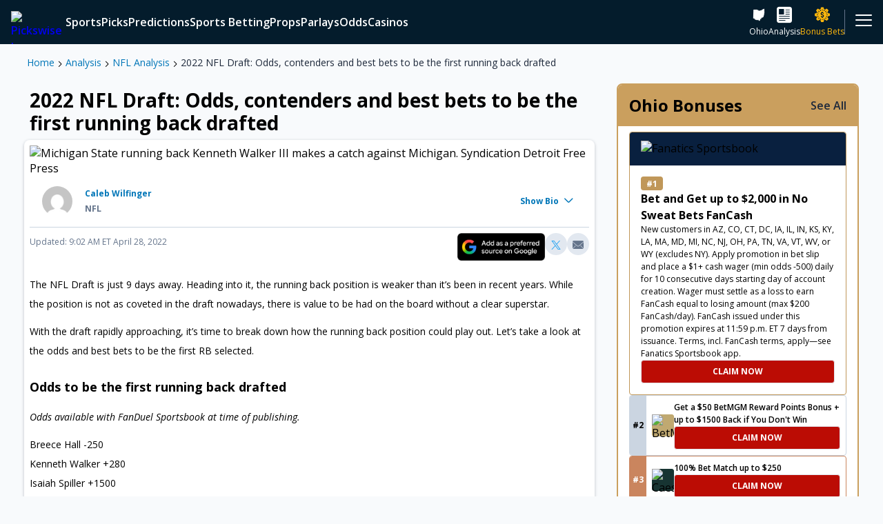

--- FILE ---
content_type: text/css; charset=UTF-8
request_url: https://www.pickswise.com/_next/static/css/ee2f8e1668da8078.css
body_size: 45400
content:
.Icon_icon___iVkh:before{content:var(--glyph);font-weight:400;font-style:normal;font-feature-settings:normal;font-variant:normal;font-family:pickswise-iconfont!important;line-height:1;text-transform:none;speak:never;-webkit-font-smoothing:antialiased;-moz-osx-font-smoothing:grayscale}@keyframes Icon_pulse__UTG5r{0%{border-radius:100%;background-color:rgba(248,250,252,.8);color:#fff;box-shadow:0 0 0 0 rgba(248,250,252,.8)}50%{border-radius:100%;background-color:rgba(248,250,252,0);box-shadow:0 0 0 8px rgba(248,250,252,0)}to{border-radius:100%;background-color:rgba(248,250,252,0);box-shadow:0 0 0 0 rgba(248,250,252,0)}}.Icon_pulse__UTG5r:before{animation:Icon_pulse__UTG5r 2s ease;animation-delay:5s}.Icon_xxx-small__j5x3v:before{font-size:.5rem}.Icon_xx-small__feDwc:before{font-size:.625rem}.Icon_x-small__PUYJi:before{font-size:.75rem}.Icon_small__g6AvP:before{font-size:.875rem}.Icon_medium__E_0yE:before{font-size:1rem}.Icon_large__k5Gnl:before{font-size:1.25rem}.Icon_x-large__2kLze:before{font-size:1.5rem}.Icon_primary__6rX5z.Icon_pulse__UTG5r:before{color:#1e293b;animation:Icon_pulse__UTG5r 2s ease;animation-delay:5s}.Icon_primary__6rX5z:before{color:#1e293b}.Icon_secondary__kU1mX.Icon_pulse__UTG5r:before{color:#fff;animation:Icon_pulse__UTG5r 2s ease;animation-delay:5s}.Icon_secondary__kU1mX:before{color:#fff}.Icon_tertiary__gFyCz.Icon_pulse__UTG5r:before{color:#e52017;animation:Icon_pulse__UTG5r 2s ease;animation-delay:5s}.Icon_tertiary__gFyCz:before{color:#e52017}.Icon_quaternary__4d8pe.Icon_pulse__UTG5r:before{color:#0176b8;animation:Icon_pulse__UTG5r 2s ease;animation-delay:5s}.Icon_quaternary__4d8pe:before{color:#0176b8}.Icon_quinary__JY9yv.Icon_pulse__UTG5r:before{color:#0a293f;animation:Icon_pulse__UTG5r 2s ease;animation-delay:5s}.Icon_quinary__JY9yv:before{color:#0a293f}.Icon_senary__SzZ9Q.Icon_pulse__UTG5r:before{color:#82ddff;animation:Icon_pulse__UTG5r 2s ease;animation-delay:5s}.Icon_senary__SzZ9Q:before{color:#82ddff}.Icon_septenary__kuBGc.Icon_pulse__UTG5r:before{color:#64748b;animation:Icon_pulse__UTG5r 2s ease;animation-delay:5s}.Icon_septenary__kuBGc:before{color:#64748b}.Icon_octonary__QBGEr.Icon_pulse__UTG5r:before{color:#ffcc48;animation:Icon_pulse__UTG5r 2s ease;animation-delay:5s}.Icon_octonary__QBGEr:before{color:#ffcc48}.Icon_bookmakerVar__xogeK.Icon_pulse__UTG5r:before{color:var(--colorThree);animation:Icon_pulse__UTG5r 2s ease;animation-delay:5s}.Icon_bookmakerVar__xogeK:before{color:var(--colorThree)}.Icon_empty__Shxkl.Icon_pulse__UTG5r:before{color:#cbd5e1;animation:Icon_pulse__UTG5r 2s ease;animation-delay:5s}.Icon_empty__Shxkl:before{color:#cbd5e1}.Icon_featured__y8nzU.Icon_pulse__UTG5r:before{color:#b08c55;animation:Icon_pulse__UTG5r 2s ease;animation-delay:5s}.Icon_featured__y8nzU:before{color:#b08c55}.Icon_quaternaryfivehundred__MARmB.Icon_pulse__UTG5r:before{color:#ffb80c;animation:Icon_pulse__UTG5r 2s ease;animation-delay:5s}.Icon_quaternaryfivehundred__MARmB:before{color:#ffb80c}.Icon_gameOfTheDay__d4R_q.Icon_pulse__UTG5r:before{color:#7dbe2f;animation:Icon_pulse__UTG5r 2s ease;animation-delay:5s}.Icon_gameOfTheDay__d4R_q:before{color:#7dbe2f}.Icon_pointSpread__sKwHg.Icon_pulse__UTG5r:before{color:#1381e0;animation:Icon_pulse__UTG5r 2s ease;animation-delay:5s}.Icon_pointSpread__sKwHg:before{color:#1381e0}.Icon_bold___o_a4:before{font-weight:700}.Icon_icon-arrow-right__s_g1e:before{content:""}.Icon_icon-as-logo__f6S_k:before{content:""}.Icon_icon-baseball__BYVn2:before{content:""}.Icon_icon-basketball__YECJg:before{content:""}.Icon_icon-betting-guidelines__Kz4dL:before{content:""}.Icon_icon-boxing__TBMer:before{content:""}.Icon_icon-casino__cjP8W:before{content:""}.Icon_icon-checkbox-off__fTUZm:before{content:""}.Icon_icon-checkbox-on__AG9li:before{content:""}.Icon_icon-chevron-down__pB4tX:before{content:""}.Icon_icon-chevron-left__6p1ED:before{content:""}.Icon_icon-chevron-right__fjLwx:before{content:""}.Icon_icon-chevron-up__FjBEt:before{content:""}.Icon_icon-close__h5zOQ:before{content:""}.Icon_icon-college-basketball__inLVI:before{content:""}.Icon_icon-college-football__rwTYn:before{content:""}.Icon_icon-esports__wYyTA:before{content:""}.Icon_icon-external-link__dxIXU:before{content:""}.Icon_icon-filled-arrow-up__stHHR:before{content:""}.Icon_icon-filled-baseball__oEzB5:before{content:""}.Icon_icon-filled-basketball__qA1uo:before{content:""}.Icon_icon-filled-betting-guidelines__6hQOS:before{content:""}.Icon_icon-filled-boxing__5EoHz:before{content:""}.Icon_icon-filled-cancel1__BRpck:before{content:""}.Icon_icon-filled-check1__y9Bdl:before{content:""}.Icon_icon-filled-college-basketball__5DJUD:before{content:""}.Icon_icon-filled-college-football__nUZm8:before{content:""}.Icon_icon-filled-down-regular-arrow__cnZrw:before{content:""}.Icon_icon-filled-esports__GwmrO:before{content:""}.Icon_icon-filled-facebook__1Ul8F:before{content:""}.Icon_icon-filled-facebook1__pFXjM:before{content:""}.Icon_icon-filled-football__2nVoi:before{content:""}.Icon_icon-filled-golf__ud2T3:before{content:""}.Icon_icon-filled-hockey___w1qW:before{content:""}.Icon_icon-filled-home__pndn7:before{content:""}.Icon_icon-filled-horse-racing__2eEw2:before{content:""}.Icon_icon-filled-instagram__xl3M5:before{content:""}.Icon_icon-filled-instagram1__qLp3G:before{content:""}.Icon_icon-filled-lacrosse__ykswR:before{content:""}.Icon_icon-filled-left-regular-arrow__MeiDE:before{content:""}.Icon_icon-filled-mail__M_t2h:before{content:""}.Icon_icon-filled-messenger__H0ULQ:before{content:""}.Icon_icon-filled-messenger1__T5Fj0:before{content:""}.Icon_icon-filled-more-horiz__0PVk6:before{content:""}.Icon_icon-filled-more-verti__FG8jE:before{content:""}.Icon_icon-filled-nascar__5h_7c:before{content:""}.Icon_icon-filled-news__Pwj_0:before{content:""}.Icon_icon-filled-padlock__Bptg9:before{content:""}.Icon_icon-filled-parlays__nTvmH:before{content:""}.Icon_icon-filled-picks__rpukg:before{content:""}.Icon_icon-filled-props-tool__8vmn8:before{content:""}.Icon_icon-filled-right-regular-arrow__J9cGF:before{content:""}.Icon_icon-filled-shopping-cart__hTJWh:before{content:""}.Icon_icon-filled-small-arrow-down__uWnoA:before{content:""}.Icon_icon-filled-small-arrow-left__6t2h9:before{content:""}.Icon_icon-filled-small-arrow-right__BhQnb:before{content:""}.Icon_icon-filled-soccer__79zR1:before{content:""}.Icon_icon-filled-sports-book___MblO:before{content:""}.Icon_icon-filled-star__vY93d:before{content:""}.Icon_icon-filled-tennis__1ScN2:before{content:""}.Icon_icon-filled-twitter__s2X6Y:before{content:""}.Icon_icon-filled-twitter1__LDl1k:before{content:""}.Icon_icon-filled-up-regular-arrow__Pnq8S:before{content:""}.Icon_icon-filled-warning__oUrf_:before{content:""}.Icon_icon-filled-whatsapp__COMBf:before{content:""}.Icon_icon-filled-whatsapp1__08WUN:before{content:""}.Icon_icon-filled-youtube__t2p6w:before{content:""}.Icon_icon-filled-youtube1__dxmBs:before{content:""}.Icon_icon-filter__7ovdP:before{content:""}.Icon_icon-football__fvNms:before{content:""}.Icon_icon-golf__ovR_W:before{content:""}.Icon_icon-hamburger__L_u_d:before{content:""}.Icon_icon-hockey___8z3Y:before{content:""}.Icon_icon-home__fLbNH:before{content:""}.Icon_icon-horse-racing__XhEJp:before{content:""}.Icon_icon-lacrosse__6FsNs:before{content:""}.Icon_icon-nascar__qLh_O:before{content:""}.Icon_icon-news__TMPEE:before{content:""}.Icon_icon-padlock__fHaCq:before{content:""}.Icon_icon-parlays__0RYmX:before{content:""}.Icon_icon-picks__997As:before{content:""}.Icon_icon-play__29GO4:before{content:""}.Icon_icon-radio-off-button__V9QsD:before{content:""}.Icon_icon-radio-on-button__XM9dD:before{content:""}.Icon_icon-soccer__21XVz:before{content:""}.Icon_icon-sort__BmZlq:before{content:""}.Icon_icon-sportsbook__gqzej:before{content:""}.Icon_icon-star__sClbB:before{content:""}.Icon_icon-tennis__z2xVH:before{content:""}.Icon_icon-warning__NsOud:before{content:""}.Icon_icon-state-al__sBmvY:before{content:""}.Icon_icon-state-ak__pwiZ6:before{content:""}.Icon_icon-state-az__r3lHc:before{content:""}.Icon_icon-state-ar__Vvn7G:before{content:""}.Icon_icon-state-ca__IEkuU:before{content:""}.Icon_icon-state-co__Rmbn7:before{content:""}.Icon_icon-state-ct__7nqiB:before{content:""}.Icon_icon-washington-dc__yPLP8:before{content:""}.Icon_icon-state-de__rDIl_:before{content:""}.Icon_icon-state-fl__3_1tD:before{content:""}.Icon_icon-state-ga__SPDCA:before{content:""}.Icon_icon-state-hi__B22xm:before{content:""}.Icon_icon-state-id__CINtK:before{content:""}.Icon_icon-state-il__Izahb:before{content:""}.Icon_icon-state-in__c1e1g:before{content:""}.Icon_icon-state-ia__nz0iJ:before{content:""}.Icon_icon-state-ks__ULY0a:before{content:""}.Icon_icon-state-ky__KyZtn:before{content:""}.Icon_icon-state-la__tj4hv:before{content:""}.Icon_icon-state-me__TVFHx:before{content:""}.Icon_icon-state-md__J019_:before{content:""}.Icon_icon-state-ma__VSey1:before{content:""}.Icon_icon-state-mi__OoGhx:before{content:""}.Icon_icon-state-mn__U5N3W:before{content:""}.Icon_icon-state-ms__fwnpj:before{content:""}.Icon_icon-state-mo__KbQ9I:before{content:""}.Icon_icon-state-mt__orVVM:before{content:""}.Icon_icon-state-ne__X8_w3:before{content:""}.Icon_icon-state-nv__iC_Xr:before{content:""}.Icon_icon-state-nh__0zA6D:before{content:""}.Icon_icon-state-nj__l166O:before{content:""}.Icon_icon-state-nm__6O4He:before{content:""}.Icon_icon-state-ny__AK4PU:before{content:""}.Icon_icon-state-nc__iT_yI:before{content:""}.Icon_icon-state-nd__Q2uu8:before{content:""}.Icon_icon-state-oh__qoO3L:before{content:""}.Icon_icon-state-ok__hQojV:before{content:""}.Icon_icon-state-or__Wws3I:before{content:""}.Icon_icon-state-pa__5hRXg:before{content:""}.Icon_icon-state-ri___iy9p:before{content:""}.Icon_icon-state-sc__RghU8:before{content:""}.Icon_icon-state-sd__6xaQh:before{content:""}.Icon_icon-state-tn__LSEeG:before{content:""}.Icon_icon-state-tx__5YWlg:before{content:""}.Icon_icon-state-ut__JpVw0:before{content:""}.Icon_icon-state-vt__YB19Q:before{content:""}.Icon_icon-state-va__s_EE7:before{content:""}.Icon_icon-state-wa__Mugzd:before{content:""}.Icon_icon-state-wv__ydulT:before{content:""}.Icon_icon-state-wi__y0tvL:before{content:""}.Icon_icon-state-wy__QigKQ:before{content:""}.Icon_icon-state-usa__dXfP3:before{content:""}.CollapsibleHeader_header__pmi1h{display:flex;padding:1rem .5rem;color:#1e293b;-webkit-user-select:none;-moz-user-select:none;user-select:none}.CollapsibleHeader_header__pmi1h:hover{cursor:pointer}.CollapsibleHeader_header__pmi1h.CollapsibleHeader_expanded__UCnsL{color:#0176b8}.CollapsibleHeader_icon__UWEOu{margin:auto 0 auto auto;padding-left:.5rem}.CollapsibleHeader_icon__UWEOu:before{display:inline-block;transition:transform .3s cubic-bezier(.4,0,.2,1);will-change:transform}[aria-expanded=true] .CollapsibleHeader_icon__UWEOu:before{transform:rotate(180deg)}.CollapsibleHeader_large__dba0W{line-height:1.5;font-weight:400;font-size:1.25rem}.CollapsibleHeader_large__dba0W .CollapsibleHeader_icon__UWEOu{padding-left:1rem}.CollapsibleHeader_large__dba0W .CollapsibleHeader_icon__UWEOu:before{font-size:1.25rem}.CollapsibleHeader_medium__MZeVK{line-height:1.5;font-weight:400;font-size:1rem}.CollapsibleHeader_medium__MZeVK .CollapsibleHeader_icon__UWEOu{padding-left:1rem}.CollapsibleHeader_medium__MZeVK .CollapsibleHeader_icon__UWEOu:before{font-size:1rem}.CollapsibleHeader_small__5WuLq{line-height:1.5;font-weight:400;font-size:.875rem}.CollapsibleHeader_small__5WuLq .CollapsibleHeader_icon__UWEOu:before{font-size:.75rem}.CollapsibleHeader_x-small__4z7uZ{line-height:1.5;font-weight:400;font-size:.75rem}.CollapsibleHeader_x-small__4z7uZ .CollapsibleHeader_icon__UWEOu:before{font-size:.75rem}.CollapsibleHeader_basic__fDxrd{display:flex;justify-content:flex-end;margin-left:auto;text-align:right}.CollapsibleHeader_basic__fDxrd .CollapsibleHeader_icon__UWEOu{margin-left:unset}.CollapsibleHeader_light__mIKc7 .CollapsibleHeader_accordion__Ka7g2[aria-expanded=true]{background-color:#f8fafc}.CollapsibleHeader_light__mIKc7 .CollapsibleHeader_accordion__Ka7g2[aria-expanded=false]{color:#1e293b;border:solid #f8fafc;border-width:0 0 .0625rem}.CollapsibleHeader_faq__CBPX6{padding:2rem 1rem;color:#1e293b;border:solid #e2e8f0;border-width:0 0 .0625rem}.CollapsibleHeader_faq__CBPX6[aria-expanded=true]{border:none}.CollapsibleHeader_faq__CBPX6 .CollapsibleHeader_icon__UWEOu:before{color:#3c4858}.CollapsibleHeader_faq__CBPX6:nth-last-child(2){border:none}.CollapsibleHeader_dark__foWBQ,.CollapsibleHeader_dark__foWBQ .CollapsibleHeader_icon__UWEOu:before{color:#82ddff}.CollapsibleHeader_dark__foWBQ.CollapsibleHeader_main__7bcSD[aria-expanded=true]{background-color:#1e293b}.CollapsibleHeader_dark__foWBQ.CollapsibleHeader_accordion__Ka7g2{color:#fff}.CollapsibleHeader_dark__foWBQ.CollapsibleHeader_accordion__Ka7g2[aria-expanded=false]{border:solid #3c4858;border-width:0 0 .0625rem}.CollapsibleHeader_dark__foWBQ.CollapsibleHeader_accordion__Ka7g2[aria-expanded=true]{background-color:#1e293b;color:#82ddff}.CollapsibleHeader_dark__foWBQ.CollapsibleHeader_accordion__Ka7g2 .CollapsibleHeader_icon__UWEOu:before{color:unset}.CollapsibleHeader_featured__2A6Ah{height:max-content;padding:.25rem .5rem;border-radius:.25rem;background-color:#e2e8f0;color:#1e293b;line-height:1.5;font-weight:600;font-size:.875rem}.CollapsibleHeader_featured__2A6Ah .CollapsibleHeader_icon__UWEOu:before{color:#1e293b}.CollapsibleHeader_centred__JFPHQ{justify-content:center}.CollapsibleBody_collapsibleBody__whKVU{padding:1rem;background-color:#f8fafc;color:#1e293b;border:.0625rem solid #e2e8f0}.CollapsibleBody_large__f6_GB{font-size:1.25rem}.CollapsibleBody_faq__ljHEF{background:#fff;border:solid #e2e8f0;border-width:0 0 .0625rem}.CollapsibleBody_medium__4lWfx{font-size:1rem}.CollapsibleBody_small__QjQco{font-size:.875rem}.CollapsibleBody_basic__BRnYP{border-radius:.25rem}.CollapsibleBody_dark__xZSlq{background-color:#1e293b;color:#cbd5e1;border:.0625rem solid #3c4858}.CollapsibleBody_guest__jdErc{background-color:#fff4e2;border:.0625rem solid #ca9f5e}.Link_link__N8GLT{display:block;cursor:pointer}.Link_link__N8GLT,.Link_link__N8GLT:active,.Link_link__N8GLT:focus,.Link_link__N8GLT:hover{text-decoration:none}.MetaBetFactory_MetaBet__uolf9{overflow:scroll;max-width:calc(100vw - 20px)}.MetaBetFactory_MetaBet__uolf9 .metabet-winnings-detail{z-index:-2}.MetaBetFactory_MetaBet__uolf9 .metabet-winnings-detail-show{z-index:2}.MetaBetFactory_MetaBet__uolf9 .metabet-futures-board-customer-logo,.MetaBetFactory_MetaBet__uolf9 .metabet-futures-board-header-providers,.MetaBetFactory_MetaBet__uolf9 .metabet-odds-board-customer-logo,.MetaBetFactory_MetaBet__uolf9 .metabet-odds-board-header-providers,.MetaBetFactory_MetaBet__uolf9 .metabet-parlay-calculator-section-header{z-index:1}.MetaBetFactory_MetaBet__uolf9 .metabet-parlay-calculator-games{z-index:2}.MetaBetFactory_MetaBet__uolf9 .metabet-autocomplete-results,.MetaBetFactory_MetaBet__uolf9 .metabet-parlay-calculator-selections li button,.MetaBetFactory_MetaBet__uolf9 .metabet-side-odds-browser-header img,.MetaBetFactory_MetaBet__uolf9 .metabet-side-odds-table tbody th,.MetaBetFactory_MetaBet__uolf9 .metabet-side-odds-table thead,.MetaBetFactory_MetaBet__uolf9 .metabet-side-odds-table thead th:first-child,.MetaBetFactory_MetaBet__uolf9 .metabet-side-odds-table-header img{z-index:1}.Button_button__yIrXs{border:none;border-radius:.25rem;font-family:inherit;cursor:pointer;-webkit-user-select:none;-moz-user-select:none;user-select:none}.Button_button__yIrXs:disabled{cursor:default;pointer-events:none}.Button_large__FXr9b{padding:calc(2rem/2) 2rem;line-height:1.5;font-weight:600;font-size:1rem}.Button_large__FXr9b.Button_rounded__zZlnI{padding:1rem}.Button_medium__4Sbuv{padding:calc(1rem/2) 1rem;line-height:1.5;font-weight:600;font-size:1rem}.Button_medium__4Sbuv.Button_rounded__zZlnI{padding:.75rem}.Button_small__vBvpT{padding:calc(1rem/2) 1rem;line-height:1.5;font-weight:600;font-size:.875rem}.Button_small__vBvpT.Button_rounded__zZlnI{padding:.5rem}.Button_x-small__E6WLh{padding:.5rem;line-height:1.5;font-weight:600;font-size:.75rem}.Button_x-small__E6WLh.Button_rounded__zZlnI{padding:.5rem}.Button_xx-small__HHkyB{line-height:1.5;font-weight:700;font-size:.75rem;line-height:1}.Button_xx-small__HHkyB,.Button_xx-small__HHkyB.Button_rounded__zZlnI{padding:calc(.5rem/2) .5rem}.Button_rounded__zZlnI{border-radius:50px}.Button_fill__OWXHZ{width:100%}.Button_filled__INs_Q{color:#fff}.Button_filled__INs_Q.Button_primary__FpKXP{background:#bb0c04}.Button_filled__INs_Q.Button_primary__FpKXP:hover{background:#e52017}.Button_filled__INs_Q.Button_primary__FpKXP:active,.Button_filled__INs_Q.Button_primary__FpKXP:focus{background:#86120e;outline:none}.Button_filled__INs_Q.Button_primary__FpKXP:disabled{background:#ffaba7}.Button_filled__INs_Q.Button_primary__FpKXP.Button_dark__YoG_d{display:none}.Button_filled__INs_Q.Button_secondary__oVS3T{background:#0176b8}.Button_filled__INs_Q.Button_secondary__oVS3T:hover{background:#00a3e0}.Button_filled__INs_Q.Button_secondary__oVS3T:active,.Button_filled__INs_Q.Button_secondary__oVS3T:focus{background:#025c8d;outline:none}.Button_filled__INs_Q.Button_secondary__oVS3T:disabled{background:#82ddff}.Button_filled__INs_Q.Button_secondary__oVS3T.Button_dark__YoG_d{background:#82ddff;color:#1e293b}.Button_filled__INs_Q.Button_secondary__oVS3T.Button_dark__YoG_d:active,.Button_filled__INs_Q.Button_secondary__oVS3T.Button_dark__YoG_d:focus,.Button_filled__INs_Q.Button_secondary__oVS3T.Button_dark__YoG_d:hover{background:#b8ecff;outline:none}.Button_filled__INs_Q.Button_secondary__oVS3T.Button_dark__YoG_d:disabled{background:#cbd5e1;color:#94a3b8}.Button_filled__INs_Q.Button_neutral__e3LsU,.Button_filled__INs_Q.Button_tertiary__xSVfp{background:#64748b}.Button_filled__INs_Q.Button_neutral__e3LsU:hover,.Button_filled__INs_Q.Button_tertiary__xSVfp:hover{background:#94a3b8}.Button_filled__INs_Q.Button_neutral__e3LsU:active,.Button_filled__INs_Q.Button_neutral__e3LsU:focus,.Button_filled__INs_Q.Button_tertiary__xSVfp:active,.Button_filled__INs_Q.Button_tertiary__xSVfp:focus{background:#475569;outline:none}.Button_filled__INs_Q.Button_neutral__e3LsU:disabled,.Button_filled__INs_Q.Button_tertiary__xSVfp:disabled{background:#cbd5e1}.Button_filled__INs_Q.Button_neutral__e3LsU.Button_dark__YoG_d,.Button_filled__INs_Q.Button_tertiary__xSVfp.Button_dark__YoG_d{background:#64748b}.Button_filled__INs_Q.Button_neutral__e3LsU.Button_dark__YoG_d:hover,.Button_filled__INs_Q.Button_tertiary__xSVfp.Button_dark__YoG_d:hover{background:#94a3b8}.Button_filled__INs_Q.Button_neutral__e3LsU.Button_dark__YoG_d:active,.Button_filled__INs_Q.Button_neutral__e3LsU.Button_dark__YoG_d:focus,.Button_filled__INs_Q.Button_tertiary__xSVfp.Button_dark__YoG_d:active,.Button_filled__INs_Q.Button_tertiary__xSVfp.Button_dark__YoG_d:focus{background:#475569;outline:none}.Button_filled__INs_Q.Button_neutral__e3LsU.Button_dark__YoG_d:disabled,.Button_filled__INs_Q.Button_tertiary__xSVfp.Button_dark__YoG_d:disabled{background:#cbd5e1}.Button_filled__INs_Q.Button_quaternary__6OzWz{background:#ffb80c}.Button_filled__INs_Q.Button_quaternary__6OzWz:hover{background:#ffd66b}.Button_filled__INs_Q.Button_quaternary__6OzWz:active,.Button_filled__INs_Q.Button_quaternary__6OzWz:focus{background:#bb8400;outline:none}.Button_filled__INs_Q.Button_quaternary__6OzWz:disabled{background:#ffe49f}.Button_filled__INs_Q.Button_quaternary__6OzWz.Button_dark__YoG_d{display:none}.Button_filled__INs_Q.Button_accent__tU8zn{background:#3b9b53}.Button_filled__INs_Q.Button_accent__tU8zn:hover{background:#65cd7f}.Button_filled__INs_Q.Button_accent__tU8zn:active,.Button_filled__INs_Q.Button_accent__tU8zn:focus{background:#3b9b53;outline:none}.Button_filled__INs_Q.Button_accent__tU8zn.Button_dark__YoG_d{background:#85e09c;color:#1e293b}.Button_filled__INs_Q.Button_accent__tU8zn.Button_dark__YoG_d:active,.Button_filled__INs_Q.Button_accent__tU8zn.Button_dark__YoG_d:focus,.Button_filled__INs_Q.Button_accent__tU8zn.Button_dark__YoG_d:hover{background:#baf7c9;outline:none}.Button_filled__INs_Q.Button_accent__tU8zn:disabled{background:#cbd5e1;color:#94a3b8}.Button_ghost__Jn9VY{background-color:#fff}.Button_ghost__Jn9VY.Button_primary__FpKXP{border:.0625rem solid #bb0c04;color:#bb0c04}.Button_ghost__Jn9VY.Button_primary__FpKXP:hover{border:.0625rem solid #e52017;color:#e52017}.Button_ghost__Jn9VY.Button_primary__FpKXP:active,.Button_ghost__Jn9VY.Button_primary__FpKXP:focus{border:.0625rem solid #86120e;color:#86120e;outline:none}.Button_ghost__Jn9VY.Button_primary__FpKXP:disabled{border:.0625rem solid #ffaba7;color:#ffaba7}.Button_ghost__Jn9VY.Button_primary__FpKXP.Button_dark__YoG_d{display:none}.Button_ghost__Jn9VY.Button_secondary__oVS3T{border:.0625rem solid #0176b8;color:#0176b8}.Button_ghost__Jn9VY.Button_secondary__oVS3T:hover{border:.0625rem solid #00a3e0;color:#00a3e0}.Button_ghost__Jn9VY.Button_secondary__oVS3T:active,.Button_ghost__Jn9VY.Button_secondary__oVS3T:focus{border:.0625rem solid #025c8d;color:#025c8d;outline:none}.Button_ghost__Jn9VY.Button_secondary__oVS3T.Button_dark__YoG_d,.Button_ghost__Jn9VY.Button_secondary__oVS3T:disabled{border:.0625rem solid #82ddff;color:#82ddff}.Button_ghost__Jn9VY.Button_secondary__oVS3T.Button_dark__YoG_d:active,.Button_ghost__Jn9VY.Button_secondary__oVS3T.Button_dark__YoG_d:focus,.Button_ghost__Jn9VY.Button_secondary__oVS3T.Button_dark__YoG_d:hover{border:.0625rem solid #b8ecff;color:#b8ecff;outline:none}.Button_ghost__Jn9VY.Button_neutral__e3LsU,.Button_ghost__Jn9VY.Button_secondary__oVS3T.Button_dark__YoG_d:disabled,.Button_ghost__Jn9VY.Button_tertiary__xSVfp{border:.0625rem solid #64748b;color:#64748b}.Button_ghost__Jn9VY.Button_neutral__e3LsU:hover,.Button_ghost__Jn9VY.Button_tertiary__xSVfp:hover{border:.0625rem solid #94a3b8;color:#94a3b8}.Button_ghost__Jn9VY.Button_neutral__e3LsU:active,.Button_ghost__Jn9VY.Button_neutral__e3LsU:focus,.Button_ghost__Jn9VY.Button_tertiary__xSVfp:active,.Button_ghost__Jn9VY.Button_tertiary__xSVfp:focus{border:.0625rem solid #475569;color:#475569;outline:none}.Button_ghost__Jn9VY.Button_neutral__e3LsU:disabled,.Button_ghost__Jn9VY.Button_tertiary__xSVfp:disabled{border:.0625rem solid #cbd5e1;color:#cbd5e1}.Button_ghost__Jn9VY.Button_neutral__e3LsU.Button_dark__YoG_d,.Button_ghost__Jn9VY.Button_tertiary__xSVfp.Button_dark__YoG_d{border:.0625rem solid #64748b;color:#64748b}.Button_ghost__Jn9VY.Button_neutral__e3LsU.Button_dark__YoG_d:hover,.Button_ghost__Jn9VY.Button_tertiary__xSVfp.Button_dark__YoG_d:hover{border:.0625rem solid #94a3b8;color:#94a3b8}.Button_ghost__Jn9VY.Button_neutral__e3LsU.Button_dark__YoG_d:active,.Button_ghost__Jn9VY.Button_neutral__e3LsU.Button_dark__YoG_d:focus,.Button_ghost__Jn9VY.Button_tertiary__xSVfp.Button_dark__YoG_d:active,.Button_ghost__Jn9VY.Button_tertiary__xSVfp.Button_dark__YoG_d:focus{border:.0625rem solid #475569;color:#475569;outline:none}.Button_ghost__Jn9VY.Button_neutral__e3LsU.Button_dark__YoG_d:disabled,.Button_ghost__Jn9VY.Button_tertiary__xSVfp.Button_dark__YoG_d:disabled{border:.0625rem solid #cbd5e1;color:#cbd5e1}.Button_ghost__Jn9VY.Button_quaternary__6OzWz{border:.0625rem solid #ffb80c;color:#ffb80c}.Button_ghost__Jn9VY.Button_quaternary__6OzWz:hover{border:.0625rem solid #ffd66b;color:#ffd66b}.Button_ghost__Jn9VY.Button_quaternary__6OzWz:active,.Button_ghost__Jn9VY.Button_quaternary__6OzWz:focus{border:.0625rem solid #bb8400;color:#bb8400;outline:none}.Button_ghost__Jn9VY.Button_quaternary__6OzWz:disabled{border:.0625rem solid #ffe49f;color:#ffe49f}.Button_ghost__Jn9VY.Button_quaternary__6OzWz.Button_dark__YoG_d{display:none}.Button_ghost__Jn9VY.Button_accent__tU8zn{border:.0625rem solid #3b9b53;color:#3b9b53;background-color:transparent}.Button_ghost__Jn9VY.Button_accent__tU8zn:hover{border:.0625rem solid #65cd7f;color:#65cd7f}.Button_ghost__Jn9VY.Button_accent__tU8zn:active,.Button_ghost__Jn9VY.Button_accent__tU8zn:focus{outline:none}.Button_ghost__Jn9VY.Button_accent__tU8zn:disabled{border:.0625rem solid #cbd5e1;color:#cbd5e1}.Button_ghost__Jn9VY.Button_accent__tU8zn.Button_dark__YoG_d:disabled{border:.0625rem solid #64748b;color:#64748b}.Button_ghost__Jn9VY.Button_dark__YoG_d{background-color:transparent}.Button_borderless__ce7rf{box-shadow:0 1px 3px rgba(15,23,42,.3)}.Button_borderless__ce7rf.Button_primary__FpKXP{background:#fff;color:#bb0c04}.Button_borderless__ce7rf.Button_primary__FpKXP:hover{color:#e52017}.Button_borderless__ce7rf.Button_primary__FpKXP:active,.Button_borderless__ce7rf.Button_primary__FpKXP:focus{color:#86120e;outline:none}.Button_borderless__ce7rf.Button_primary__FpKXP:disabled{color:#ffaba7}.Button_borderless__ce7rf.Button_primary__FpKXP.Button_dark__YoG_d{display:none}.Button_borderless__ce7rf.Button_secondary__oVS3T{background:#fff;color:#0176b8}.Button_borderless__ce7rf.Button_secondary__oVS3T:hover{color:#00a3e0}.Button_borderless__ce7rf.Button_secondary__oVS3T:active,.Button_borderless__ce7rf.Button_secondary__oVS3T:focus{color:#025c8d;outline:none}.Button_borderless__ce7rf.Button_secondary__oVS3T:disabled{color:#82ddff}.Button_borderless__ce7rf.Button_secondary__oVS3T.Button_dark__YoG_d{background:#041c2c;color:#82ddff}.Button_borderless__ce7rf.Button_secondary__oVS3T.Button_dark__YoG_d:active,.Button_borderless__ce7rf.Button_secondary__oVS3T.Button_dark__YoG_d:focus,.Button_borderless__ce7rf.Button_secondary__oVS3T.Button_dark__YoG_d:hover{background:#013b5a;color:#b8ecff;outline:none}.Button_borderless__ce7rf.Button_secondary__oVS3T.Button_dark__YoG_d:disabled{color:#64748b}.Button_borderless__ce7rf.Button_neutral__e3LsU,.Button_borderless__ce7rf.Button_tertiary__xSVfp{background:#fff;color:#64748b}.Button_borderless__ce7rf.Button_neutral__e3LsU:hover,.Button_borderless__ce7rf.Button_tertiary__xSVfp:hover{color:#94a3b8}.Button_borderless__ce7rf.Button_neutral__e3LsU:active,.Button_borderless__ce7rf.Button_neutral__e3LsU:focus,.Button_borderless__ce7rf.Button_tertiary__xSVfp:active,.Button_borderless__ce7rf.Button_tertiary__xSVfp:focus{color:#475569;outline:none}.Button_borderless__ce7rf.Button_neutral__e3LsU:disabled,.Button_borderless__ce7rf.Button_tertiary__xSVfp:disabled{color:#cbd5e1}.Button_borderless__ce7rf.Button_neutral__e3LsU.Button_dark__YoG_d,.Button_borderless__ce7rf.Button_tertiary__xSVfp.Button_dark__YoG_d{background:#041c2c}.Button_borderless__ce7rf.Button_neutral__e3LsU.Button_dark__YoG_d:active,.Button_borderless__ce7rf.Button_neutral__e3LsU.Button_dark__YoG_d:focus,.Button_borderless__ce7rf.Button_neutral__e3LsU.Button_dark__YoG_d:hover,.Button_borderless__ce7rf.Button_tertiary__xSVfp.Button_dark__YoG_d:active,.Button_borderless__ce7rf.Button_tertiary__xSVfp.Button_dark__YoG_d:focus,.Button_borderless__ce7rf.Button_tertiary__xSVfp.Button_dark__YoG_d:hover{background:#013b5a}.Button_borderless__ce7rf.Button_neutral__e3LsU.Button_dark__YoG_d:hover,.Button_borderless__ce7rf.Button_tertiary__xSVfp.Button_dark__YoG_d:hover{color:#94a3b8}.Button_borderless__ce7rf.Button_neutral__e3LsU.Button_dark__YoG_d:active,.Button_borderless__ce7rf.Button_neutral__e3LsU.Button_dark__YoG_d:focus,.Button_borderless__ce7rf.Button_tertiary__xSVfp.Button_dark__YoG_d:active,.Button_borderless__ce7rf.Button_tertiary__xSVfp.Button_dark__YoG_d:focus{color:#475569;outline:none}.Button_borderless__ce7rf.Button_neutral__e3LsU.Button_dark__YoG_d:disabled,.Button_borderless__ce7rf.Button_tertiary__xSVfp.Button_dark__YoG_d:disabled{color:#cbd5e1}.Button_borderless__ce7rf.Button_quaternary__6OzWz{background:#fff;color:#ffb80c}.Button_borderless__ce7rf.Button_quaternary__6OzWz:hover{color:#ffd66b}.Button_borderless__ce7rf.Button_quaternary__6OzWz:active,.Button_borderless__ce7rf.Button_quaternary__6OzWz:focus{color:#bb8400;outline:none}.Button_borderless__ce7rf.Button_quaternary__6OzWz:disabled{color:#ffe49f}.Button_borderless__ce7rf.Button_quaternary__6OzWz.Button_dark__YoG_d{display:none}.Button_borderless__ce7rf.Button_accent__tU8zn{background:#fff;color:#3b9b53}.Button_borderless__ce7rf.Button_accent__tU8zn:hover{color:#65cd7f}.Button_borderless__ce7rf.Button_accent__tU8zn:active,.Button_borderless__ce7rf.Button_accent__tU8zn:focus{outline:none}.Button_borderless__ce7rf.Button_accent__tU8zn:disabled{color:#cbd5e1}.Button_borderless__ce7rf.Button_accent__tU8zn.Button_dark__YoG_d{background:#041c2c;color:#85e09c}.Button_borderless__ce7rf.Button_accent__tU8zn.Button_dark__YoG_d:active,.Button_borderless__ce7rf.Button_accent__tU8zn.Button_dark__YoG_d:focus,.Button_borderless__ce7rf.Button_accent__tU8zn.Button_dark__YoG_d:hover{background:#013b5a;color:#baf7c9}.Button_borderless__ce7rf.Button_accent__tU8zn.Button_dark__YoG_d:active,.Button_borderless__ce7rf.Button_accent__tU8zn.Button_dark__YoG_d:focus{outline:none}.Button_borderless__ce7rf.Button_accent__tU8zn.Button_dark__YoG_d:disabled{color:#64748b}.Image_image__kO6Yk{display:block}.Image_backgroundImage__Z8sMX{--small-fallback:var(--primary-src);--medium-fallback:var(--small-src,var(--small-fallback));--large-fallback:var(--medium-src,var(--medium-fallback));--full-fallback:var(--large-src,var(--large-fallback));--extra-large-fallback:var(--full-src,var(--full-fallback));position:relative;overflow:hidden;background-image:var(--primary-src);background-position:50%;background-size:cover}@media screen and (min-width:400px){.Image_backgroundImage__Z8sMX{background-image:var(--small-src,var(--small-fallback))}}@media screen and (min-width:600px){.Image_backgroundImage__Z8sMX{background-image:var(--medium-src,var(--medium-fallback))}}@media screen and (min-width:1008px){.Image_backgroundImage__Z8sMX{background-image:var(--large-src,var(--large-fallback))}}@media screen and (min-width:1280px){.Image_backgroundImage__Z8sMX{background-image:var(--full-src,var(--full-fallback))}}@media screen and (min-width:1281px){.Image_backgroundImage__Z8sMX{background-image:var(--extra-large-src,var(--extra-large-fallback))}}.Image_nonOptimised__sQJ3v{--small-width-fallback:var(--primary-width);--medium-width-fallback:var(--small-width,var(--small-width-fallback));--large-width-fallback:var(--medium-width,var(--medium-width-fallback));--full-width-fallback:var(--large-width,var(--large-width-fallback));--extra-large-width-fallback:var(--full-width,var(--full-width-fallback));--small-height-fallback:var(--primary-height);--medium-height-fallback:var(--small-height,var(--small-height-fallback));--large-height-fallback:var(--medium-height,var(--medium-height-fallback));--full-height-fallback:var(--large-height,var(--large-height-fallback));--extra-large-height-fallback:var( --full-height,var(--full-height-fallback) );object-fit:cover;width:var(--primary-width);height:var(--primary-height)}@media screen and (min-width:400px){.Image_nonOptimised__sQJ3v{width:var(--small-width,var(--small-width-fallback));height:var(--small-height,var(--small-height-fallback))}}@media screen and (min-width:600px){.Image_nonOptimised__sQJ3v{width:var(--medium-width,var(--medium-width-fallback));height:var(--medium-height,var(--medium-height-fallback))}}@media screen and (min-width:1008px){.Image_nonOptimised__sQJ3v{width:var(--large-width,var(--large-width-fallback));height:var(--large-height,var(--large-height-fallback))}}@media screen and (min-width:1280px){.Image_nonOptimised__sQJ3v{width:var(--full-width,var(--full-width-fallback));height:var(--full-height,var(--full-height-fallback))}}@media screen and (min-width:1281px){.Image_nonOptimised__sQJ3v{width:var(--extra-large-width,var(--extra-large-width-fallback));height:var(--extra-large-height,var(--extra-large-height-fallback))}}.Image_overlay__sYc8G{position:relative;width:100%;height:100%;background:var(--overlay-color)}.global_card__OqVJ8,.global_cell__LmWP9{overflow:hidden;min-width:19.3125rem;border-radius:.5rem;background-color:#fff;box-shadow:0 1.25px 4px rgba(15,23,42,.25)}@media screen and (min-width:400px){.global_card__OqVJ8,.global_cell__LmWP9{min-width:20rem}}@media screen and (min-width:1008px){.global_card__OqVJ8,.global_cell__LmWP9{min-width:19.3125rem}}.Offer_offer__bOoea{color:inherit}div>a.Offer_inContent__C9l_4{display:block;color:#1e293b}div>a.Offer_inContent__C9l_4:hover{text-decoration:none}.Offer_container__hL8S4 p,.Offer_header__hgdp_ p{margin:0;color:#fff;line-height:1.5;font-weight:700;font-size:1.25rem}.Offer_header__hgdp_{display:flex;align-items:center;justify-content:space-between;padding:1rem}.Offer_headerColor___o8Yj{background-color:var(--colorOne)}.Offer_intro__1ESNK{display:flex;align-items:center;justify-content:space-between;padding:1rem;border:solid #e2e8f0;border-width:0 0 .0625rem}.Offer_intro__1ESNK h3{margin:0;padding-right:1rem;line-height:1.5;font-weight:700;font-size:1rem}.Offer_intro__1ESNK button{flex-shrink:0}.Offer_terms__7qhAi{padding:1rem;border:solid #e2e8f0;border-width:.0625rem 0 0}.Offer_terms__7qhAi p{margin:0;color:#64748b;line-height:1.5;font-weight:400;font-size:.75rem}.Offer_list__PTa7t{margin:0;padding:1rem}.Offer_list__PTa7t .Offer_listItem__vP0g9{display:flex}.Offer_list__PTa7t .Offer_listItem__vP0g9 p{margin:0;padding-bottom:.5rem;padding-left:1rem;line-height:1.5;font-weight:400;font-size:.875rem}.Offer_list__PTa7t .Offer_listItem__vP0g9:last-child p{padding-bottom:0}.Offer_checkmark__G2CcR{color:#00a3e0}.Offer_auto__TRnd7{min-width:auto}.BackgroundHeader_backgroundHeader__tUmdJ{position:relative;overflow:hidden;background:linear-gradient(140deg,#0b2b41 10%,#041c2c);color:#fff}.BackgroundHeader_border__IX9tM{border:solid #e52017;border-width:0 0 .1875rem}.BackgroundHeader_icon__frwQq{position:absolute;top:-.3125rem;left:-4.3125rem;display:block;height:8.625rem}.BackgroundHeader_icon__frwQq:before{margin-right:2rem;font-size:8.625rem;opacity:9%;mix-blend-mode:luminosity}.BackgroundHeader_badge__FZwK3{position:absolute;bottom:0;width:8.625rem;height:8.625rem;opacity:9%;mix-blend-mode:luminosity;opacity:10%;filter:brightness(1) invert(1)}.BackgroundHeader_badge__FZwK3:first-child{left:-3.75rem}.BackgroundHeader_badge__FZwK3:last-child{right:-3.75rem}.BackgroundHeader_centerImages__AqAvq .BackgroundHeader_badge__FZwK3{bottom:calc(50% - 4.8125rem)}.BackgroundHeader_featured__xN2cG{border-bottom:none;background:#ca9f5e;color:#000}.Pill_pill__p7wXT{width:-moz-fit-content;width:fit-content;height:-moz-fit-content;height:fit-content;border-radius:.25rem;white-space:nowrap;line-height:1.5;font-weight:600;font-size:.75rem}.Pill_pulse__VwsFK{animation:Pill_pulse__VwsFK 2s infinite}@keyframes Pill_pulse-dark-primary__v6PBR{0%{background-color:#ffaba7;box-shadow:0 0 0 0 rgba(248,250,252,.8)}50%{background-color:#e52017;box-shadow:0 0 0 16px rgba(248,250,252,0)}to{background-color:#e52017;box-shadow:0 0 0 0 rgba(248,250,252,0)}}@keyframes Pill_pulse-dark-secondary__SiiZf{0%{background-color:#ebfaff;box-shadow:0 0 0 0 rgba(248,250,252,.8)}50%{background-color:#82ddff;box-shadow:0 0 0 16px rgba(248,250,252,0)}to{background-color:#82ddff;box-shadow:0 0 0 0 rgba(248,250,252,0)}}@keyframes Pill_pulse-dark-tertiary__XA7ja{0%{background-color:#00a3e0;box-shadow:0 0 0 0 rgba(248,250,252,.8)}50%{background-color:#025c8d;box-shadow:0 0 0 16px rgba(248,250,252,0)}to{background-color:#025c8d;box-shadow:0 0 0 0 rgba(248,250,252,0)}}@keyframes Pill_pulse-dark-quaternary__5UWB0{0%{background-color:#ffe898;box-shadow:0 0 0 0 rgba(248,250,252,.8)}50%{background-color:#ffb80c;box-shadow:0 0 0 16px rgba(248,250,252,0)}to{background-color:#ffb80c;box-shadow:0 0 0 0 rgba(248,250,252,0)}}@keyframes Pill_pulse-dark-accent__xWPoS{0%{background-color:#43b15f;box-shadow:0 0 0 0 rgba(248,250,252,.8)}50%{background-color:#3a784a;box-shadow:0 0 0 16px rgba(248,250,252,0)}to{background-color:#3a784a;box-shadow:0 0 0 0 rgba(248,250,252,0)}}@keyframes Pill_pulse-dark-featured__7MML8{0%{background-color:#fff4e2;box-shadow:0 0 0 0 rgba(248,250,252,.8)}50%{background-color:#ca9f5e;box-shadow:0 0 0 16px rgba(248,250,252,0)}to{background-color:#ca9f5e;box-shadow:0 0 0 0 rgba(248,250,252,0)}}@keyframes Pill_pulse-dark-neutral__RgOs8{0%{background-color:rgba(0,0,0,.2);box-shadow:0 0 0 0 rgba(248,250,252,.8)}50%{background-color:rgba(0,0,0,.5);box-shadow:0 0 0 16px rgba(248,250,252,0)}to{background-color:rgba(0,0,0,.5);box-shadow:0 0 0 0 rgba(248,250,252,0)}}@keyframes Pill_pulse-light-neutral__u88P2{0%{background-color:hsla(0,0%,100%,.2);box-shadow:0 0 0 0 rgba(248,250,252,.8)}50%{background-color:hsla(0,0%,100%,.5);box-shadow:0 0 0 16px rgba(248,250,252,0)}to{background-color:hsla(0,0%,100%,.5);box-shadow:0 0 0 0 rgba(248,250,252,0)}}@keyframes Pill_pulse-light-primary__r0HkZ{0%{background-color:#ffaba7;box-shadow:0 0 0 0 #fdeded}50%{background-color:#fdeded;box-shadow:0 0 0 16px hsla(0,80%,96%,0)}to{background-color:#fdeded;box-shadow:0 0 0 0 hsla(0,80%,96%,0)}}@keyframes Pill_pulse-light-secondary__IdUBK{0%{background-color:#82ddff;box-shadow:0 0 0 0 #ebfaff}50%{background-color:#ebfaff;box-shadow:0 0 0 16px rgba(248,250,252,0)}to{background-color:#ebfaff;box-shadow:0 0 0 0 rgba(248,250,252,0)}}@keyframes Pill_pulse-light-quaternary__lbpNN{0%{background-color:#ffb80c;box-shadow:0 0 0 0 #ebfaff}50%{background-color:#ffe898;box-shadow:0 0 0 16px rgba(248,250,252,0)}to{background-color:#ffe898;box-shadow:0 0 0 0 rgba(248,250,252,0)}}@keyframes Pill_pulse-light-accent__JrqNQ{0%{background-color:#85e09c;box-shadow:0 0 0 0 #ebfaff}50%{background-color:#d6ffe5;box-shadow:0 0 0 16px rgba(248,250,252,0)}to{background-color:#d6ffe5;box-shadow:0 0 0 0 rgba(248,250,252,0)}}@keyframes Pill_pulse-light-featured__WmbBu{0%{background-color:#ca9f5e;box-shadow:0 0 0 0 #fff4e2}50%{background-color:#fff4e2;box-shadow:0 0 0 16px rgba(248,250,252,0)}to{background-color:#fff4e2;box-shadow:0 0 0 0 rgba(248,250,252,0)}}.Pill_medium__rk6AV{padding:calc(.5rem/2) .5rem}.Pill_small__ua6Za{padding:calc(.25rem/2) .25rem}.Pill_rounded__a5yLh{border-radius:50px}.Pill_light___KozA{background-color:#cbd5e1;color:#1e293b}.Pill_light___KozA.Pill_primary__DizVy{background-color:#fdeded;color:#bb0c04}.Pill_light___KozA.Pill_primary__DizVy.Pill_pulse__VwsFK{animation:Pill_pulse-light-primary__r0HkZ 2s infinite}.Pill_light___KozA.Pill_secondary__v6hM0{background-color:#ebfaff;color:#025c8d}.Pill_light___KozA.Pill_secondary__v6hM0.Pill_pulse__VwsFK{animation:Pill_pulse-light-secondary__IdUBK 2s infinite}.Pill_light___KozA.Pill_quaternary__4ZcAr{background-color:#ffe898;color:#705000}.Pill_light___KozA.Pill_quaternary__4ZcAr.Pill_pulse__VwsFK{animation:Pill_pulse-light-quaternary__lbpNN 2s infinite}.Pill_light___KozA.Pill_accent___VGLy{background-color:#d6ffe5;color:#376242}.Pill_light___KozA.Pill_accent___VGLy.Pill_pulse__VwsFK{animation:Pill_pulse-light-accent__JrqNQ 2s infinite}.Pill_light___KozA.Pill_featured__YqWkz{background-color:#fff4e2;color:#1e293b}.Pill_light___KozA.Pill_featured__YqWkz.Pill_pulse__VwsFK{animation:Pill_pulse-light-featured__WmbBu 2s infinite}.Pill_light___KozA.Pill_gameOfTheDay__TwChl{background-color:#7dbe2f;color:#fff}.Pill_light___KozA.Pill_gameOfTheDay__TwChl.Pill_pulse__VwsFK{animation:Pill_pulse-light-game-of-day__JjzX_ 2s infinite}.Pill_light___KozA.Pill_pointSpread__7EyDC{background-color:#1381e0;color:#fff}.Pill_light___KozA.Pill_pointSpread__7EyDC.Pill_pulse__VwsFK{animation:Pill_pulse-light-point-spread__0Twfu 2s infinite}.Pill_light___KozA.Pill_neutral__xWaoV{background-color:hsla(0,0%,100%,.5);color:#1e293b}.Pill_light___KozA.Pill_neutral__xWaoV.Pill_pulse__VwsFK{animation:Pill_pulse-light-neutral__u88P2 2s infinite}.Pill_dark__IYr_r{background-color:#1e293b;color:#fff}.Pill_dark__IYr_r.Pill_primary__DizVy{background-color:#e52017;color:#fff}.Pill_dark__IYr_r.Pill_primary__DizVy.Pill_pulse__VwsFK{animation:Pill_pulse-dark-primary__v6PBR 2s infinite}.Pill_dark__IYr_r.Pill_secondary__v6hM0{background-color:#82ddff;color:#000}.Pill_dark__IYr_r.Pill_secondary__v6hM0.Pill_pulse__VwsFK{animation:Pill_pulse-dark-secondary__SiiZf 2s infinite}.Pill_dark__IYr_r.Pill_tertiary__m8LWu{background-color:#025c8d;color:#ebfaff}.Pill_dark__IYr_r.Pill_tertiary__m8LWu.Pill_pulse__VwsFK{animation:Pill_pulse-dark-tertiary__XA7ja 2s infinite}.Pill_dark__IYr_r.Pill_quaternary__4ZcAr{background-color:#ffb80c;color:#1e293b}.Pill_dark__IYr_r.Pill_quaternary__4ZcAr.Pill_pulse__VwsFK{animation:Pill_pulse-dark-quaternary__5UWB0 2s infinite}.Pill_dark__IYr_r.Pill_accent___VGLy{background-color:#3a784a;color:#fff}.Pill_dark__IYr_r.Pill_accent___VGLy.Pill_pulse__VwsFK{animation:Pill_pulse-dark-accent__xWPoS 2s infinite}.Pill_dark__IYr_r.Pill_featured__YqWkz{background-color:#ca9f5e;color:#fff}.Pill_dark__IYr_r.Pill_featured__YqWkz.Pill_pulse__VwsFK{animation:Pill_pulse-dark-featured__7MML8 2s infinite}.Pill_dark__IYr_r.Pill_gameOfTheDay__TwChl{background-color:#7dbe2f;color:#fff}.Pill_dark__IYr_r.Pill_gameOfTheDay__TwChl.Pill_pulse__VwsFK{animation:Pill_pulse-dark-game-of-day__u3BIJ 2s infinite}.Pill_dark__IYr_r.Pill_pointSpread__7EyDC{background-color:#1381e0;color:#fff}.Pill_dark__IYr_r.Pill_pointSpread__7EyDC.Pill_pulse__VwsFK{animation:Pill_pulse-dark-point-spread__NAV6b 2s infinite}.Pill_dark__IYr_r.Pill_neutral__xWaoV{background-color:rgba(0,0,0,.5);color:#fff}.Pill_dark__IYr_r.Pill_neutral__xWaoV.Pill_pulse__VwsFK{animation:Pill_pulse-dark-neutral__RgOs8 2s infinite}.TimeDate_timeDate__tGd0C{display:inline-flex;gap:.375rem;align-items:baseline;line-height:1.5;font-weight:400;font-size:.75rem}.TimeDate_vertical__Tw_qS{flex-direction:column-reverse;align-items:flex-end;gap:0}.TimeDate_vertical__Tw_qS .TimeDate_time__zBce1:after{content:none}.TimeDate_time__zBce1{font-weight:700}.TimeDate_time__zBce1:after{content:"●";position:relative;bottom:.1875rem;margin-left:.375rem;font-size:.375rem}.TimeDate_timeDateCenter__ceDa4{display:flex;flex-direction:column-reverse;gap:.5rem;align-items:center}.TimeDate_timeDateCenter__ceDa4 .TimeDate_time__zBce1:after{content:none}.TimeDate_timeDateCenter__ceDa4.TimeDate_noGap__1YGC6{gap:0}.TimeDate_largerTime__jlJX_{line-height:1.5;font-weight:600;font-size:1rem}.TimeDate_hideDate__Qb0yV .TimeDate_time__zBce1:after{content:none}.TeamBadge_base__Q712g{display:inline-flex}.TeamBadge_base__Q712g img{display:block;width:100%;height:auto}.TeamBadge_border__DoGam{box-sizing:border-box;margin:0;border-radius:50px;background-color:#e2e8f0}.TeamBadge_border__DoGam.TeamBadge_x-small__liljY{padding:.25rem}.TeamBadge_border__DoGam.TeamBadge_small__n5_oz{padding:.5rem}.TeamBadge_border__DoGam.TeamBadge_medium__ft7zZ{padding:.75rem}.TeamBadge_border__DoGam.TeamBadge_large__uxmc_{padding:1rem}.TeamBadge_x-small__liljY{width:2rem;height:2rem}.TeamBadge_small__n5_oz{width:2.5rem;height:2.5rem}.TeamBadge_medium__ft7zZ{width:3.5rem;height:3.5rem}.TeamBadge_large__uxmc_{width:6.25rem;height:6.25rem}.Teams_teams__bxEvA{display:inline-flex;align-items:center}.Teams_teams__bxEvA :first-child{margin-right:.75rem}.Teams_teams__bxEvA.Teams_border__Bw7JS :first-child{margin-right:0}.Teams_teams__bxEvA.Teams_border__Bw7JS.Teams_light__abAxy :nth-child(2){box-shadow:0 0 0 .125rem #fff}.Teams_teams__bxEvA.Teams_border__Bw7JS.Teams_dark__D2Pj2 :nth-child(2){box-shadow:0 0 0 .125rem #1e293b}.Teams_teams__bxEvA.Teams_border__Bw7JS.Teams_x-small___j1dF :nth-child(2){position:relative;left:-.375rem}.Teams_teams__bxEvA.Teams_border__Bw7JS.Teams_small__LWv1Q :nth-child(2){position:relative;left:-.5625rem}.Teams_teams__bxEvA.Teams_border__Bw7JS.Teams_medium___OXBu :nth-child(2){position:relative;left:-1rem}.Teams_teams__bxEvA.Teams_border__Bw7JS.Teams_large__eIguc :nth-child(2){position:relative;left:-1.5rem}.TextLink_textLink__MegC4{display:flex;align-items:center;text-align:right;-webkit-user-select:none;-moz-user-select:none;user-select:none}.TextLink_textLink__MegC4>*,.TextLink_textLink__MegC4>:before{vertical-align:baseline}.TextLink_link___Syxf:active .TextLink_title__ljwXO,.TextLink_link___Syxf:hover .TextLink_title__ljwXO{text-decoration:underline}.TextLink_x-small__TU66p{line-height:1.5;font-weight:400;font-size:.75rem;line-height:1}.TextLink_small__jMMUM{line-height:1.5;font-weight:400;font-size:.875rem}.TextLink_medium__t_nBq{line-height:1.5;font-weight:400;font-size:1rem}.TextLink_large__S9pcZ{line-height:1.5;font-weight:400;font-size:1.25rem}.TextLink_dark__h_7Kj.TextLink_primary__gYOsk{color:#82ddff}.TextLink_dark__h_7Kj.TextLink_primary__gYOsk:active,.TextLink_dark__h_7Kj.TextLink_primary__gYOsk:hover{color:#b8ecff}.TextLink_dark__h_7Kj.TextLink_primary__gYOsk:visited{color:#00a3e0}.TextLink_dark__h_7Kj.TextLink_secondary__xaoXS{color:#fff}.TextLink_dark__h_7Kj.TextLink_secondary__xaoXS:active,.TextLink_dark__h_7Kj.TextLink_secondary__xaoXS:hover{color:#82ddff}.TextLink_dark__h_7Kj.TextLink_secondary__xaoXS:visited{color:#cbd5e1}.TextLink_dark__h_7Kj.TextLink_disabled__JYdfI{color:#e2e8f0;pointer-events:none}.TextLink_light__B_C0x.TextLink_primary__gYOsk{color:#0176b8}.TextLink_light__B_C0x.TextLink_primary__gYOsk:active,.TextLink_light__B_C0x.TextLink_primary__gYOsk:hover{color:#00a3e0}.TextLink_light__B_C0x.TextLink_primary__gYOsk:visited{color:#025c8d}.TextLink_light__B_C0x.TextLink_secondary__xaoXS{color:#1e293b}.TextLink_light__B_C0x.TextLink_secondary__xaoXS:active,.TextLink_light__B_C0x.TextLink_secondary__xaoXS:hover{color:#0176b8}.TextLink_light__B_C0x.TextLink_secondary__xaoXS:visited{color:#025c8d}.TextLink_light__B_C0x.TextLink_disabled__JYdfI{color:#cbd5e1;pointer-events:none}.TextLink_chevronLeft__3ZrSu{margin-right:.25rem}.TextLink_chevronRight__D_2KK{margin-left:.25rem}.TextLink_bold__RCcay{font-weight:700}.TextLink_semibold__NRIRL{font-weight:600}.EventInfo_eventInfo__d_Ebt{position:relative;display:flex;flex-direction:column;padding:1rem;gap:1rem}.EventInfo_content__nyICl,.EventInfo_header__sRUpw{display:flex;justify-content:space-between}.EventInfo_header__sRUpw{align-items:flex-start;color:#64748b}.EventInfo_header__sRUpw .EventInfo_details__CTl4Z{display:flex;flex-direction:column;align-items:flex-end;gap:.25rem;margin-left:auto}.EventInfo_header__sRUpw .EventInfo_primaryTags__NnKU8,.EventInfo_header__sRUpw .EventInfo_tags__cGBIy{display:flex;flex-wrap:wrap;gap:.25rem .5rem;justify-content:flex-end}.EventInfo_header__sRUpw .EventInfo_primaryTags__NnKU8{width:100%}.EventInfo_header__sRUpw .EventInfo_channel__iTzoI{line-height:1.5;font-weight:400;font-size:.875rem}.EventInfo_content__nyICl{align-items:flex-end}.EventInfo_content__nyICl .EventInfo_competitors__QpvK1{color:#1e293b;line-height:1.5;font-weight:700;font-size:1rem}.EventInfo_content__nyICl .EventInfo_competitors__QpvK1 .EventInfo_team__tx8_9{display:flex;flex-direction:row;align-items:baseline;column-gap:.5rem}@media screen and (max-width:399px){.EventInfo_content__nyICl .EventInfo_competitors__QpvK1 .EventInfo_team__tx8_9{flex-direction:column}}.EventInfo_content__nyICl .EventInfo_competitors__QpvK1 .EventInfo_team__tx8_9 :nth-child(2){line-height:1.5;font-weight:400;font-size:.875rem}.EventInfo_dark___u1Uh .EventInfo_competitors__QpvK1,.EventInfo_dark___u1Uh .EventInfo_content__nyICl,.EventInfo_dark___u1Uh .EventInfo_details__CTl4Z{color:#fff}.ConfidenceRating_star__T6BRo{margin-right:.25rem}.ConfidenceRating_star__T6BRo:last-child{margin-right:0}.ConfidenceRating_confidenceText__Q0wPP{color:#fff;font-size:.75rem;font-weight:900}.SelectionInfo_selectionInfo__3YHV3{flex-grow:1}.SelectionInfo_wrapper__5Umfj{position:relative;display:flex;flex-wrap:wrap;width:100%;padding:.75rem;flex-grow:1}.SelectionInfo_categories__LejhD{display:flex;flex-wrap:wrap;max-width:calc(100% - 3.5625rem);margin-right:auto}.SelectionInfo_categories__LejhD *{margin-right:.5rem;margin-bottom:.25rem}.SelectionInfo_pick__rgl59{display:flex;align-items:baseline;justify-content:space-between;width:100%}.SelectionInfo_outcome__VQd3L{max-width:calc(100% - 1rem);margin-top:1rem;padding-right:1rem;color:#1e293b;line-height:1.5;font-weight:700;font-size:1rem}.SelectionInfo_line__ntfpb{font-size:.75rem;font-weight:400;margin-left:.25rem;color:#64748b;white-space:nowrap}.SelectionInfo_white__DzfeE{color:#fff}.SelectionInfo_event__4S3jm{display:block;margin-top:.25rem;color:#64748b;line-height:1.5;font-weight:400;font-size:.75rem}.SelectionInfo_link__ktDnb{margin-top:auto}.SelectionInfo_analysis__ccdsX{z-index:1}.SelectionInfo_reasoning__wWBOq{padding:.5rem .75rem;border-radius:0}.SelectionInfo_dark__u0KM6 .SelectionInfo_outcome__VQd3L{color:#fff}.CardHeader_info__RdcbS{padding:1rem}.CardHeader_infoXSmall__2BWpi,.CardHeader_info__RdcbS{display:flex;align-items:center;justify-content:space-between}.CardHeader_infoXSmall__2BWpi{padding:.5rem}.CardHeader_title__zT_iz{line-height:1.5;font-weight:700;font-size:.75rem}.CardHeader_sport__KPTtY{display:flex;align-items:center}.CardHeader_sportName__acxW9{margin-left:.75rem;line-height:1.5;font-weight:700;font-size:.75rem}.CardHeader_channel__PK1uf{line-height:1.5;font-weight:400;font-size:.75rem}.CardHeader_eventInfo__je7dH{z-index:1;position:relative}.CardHeader_eventInfo__je7dH:before{content:"";position:absolute;z-index:0;transition:transform .3s ease-in-out;top:0;left:1rem;right:1rem;height:.0625rem;border:solid #3c4858;border-width:.0625rem 0 0}@media screen and (max-width:599px){.CardHeader_stackInfo__xBUlv .CardHeader_info__RdcbS{flex-direction:column-reverse;align-items:flex-start}.CardHeader_stackInfo__xBUlv .CardHeader_title__zT_iz{margin-top:1rem;line-height:1.5;font-weight:700;font-size:1rem}.CardHeader_stackInfo__xBUlv .CardHeader_sport__KPTtY{margin-top:1rem}.CardHeader_stackInfo__xBUlv .CardHeader_channel__PK1uf{margin-bottom:1rem}}.Avatar_avatar__0BSd6{object-fit:cover;border-radius:50px}.Avatar_small__g1jC3{width:2rem;height:2rem}.Avatar_medium__DAY3Q{width:3rem;height:3rem}.Avatar_large___t_oo{width:3.5rem;height:3.5rem}.Avatar_guest__TGJY0{border:.125rem solid #c09759}.Avatar_avatar__0BSd6,.Avatar_guest__TGJY0{padding:.125rem;background-color:#fff}.Avatar_border__wdjWs,.Avatar_guest__TGJY0{border:.125rem solid #b08c55}.Author_author__8Em02{display:flex;align-items:center;padding:calc(1rem/2) 1rem;color:#1e293b}.Author_author__8Em02 address{font-style:normal}.Author_author__8Em02 .Author_x-small__PaDzg{line-height:1.5;font-weight:600;font-size:.75rem}.Author_author__8Em02 .Author_small__KSxSu{line-height:1.5;font-weight:600;font-size:.875rem}.Author_author__8Em02 .Author_medium__V4wuG{line-height:1.5;font-weight:600;font-size:1rem}.Author_author__8Em02 span{display:block;line-height:1.5;font-weight:400;font-size:.75rem}.Author_avatar__EiKRV{margin-right:.5rem}.Author_link__RFmcG{margin-left:auto;color:#0176b8}.Author_featured__fWlGP{color:#041c2c}.Author_authorNameLink__R_LfG{color:inherit}.Slider_slider__222G6{position:relative;display:flex;gap:var(--gap);overflow-x:auto;overflow-y:visible;width:100vw;margin-bottom:-.3125rem;padding-bottom:.3125rem;margin-right:calc(50% - 50vw);margin-left:calc(50% - 50vw);padding-right:.5rem;padding-left:.5rem}@media screen and (min-width:600px){.Slider_slider__222G6{padding-right:1rem;padding-left:1rem}}@media screen and (min-width:1008px){.Slider_slider__222G6{padding-right:0;padding-left:0;margin-right:0;margin-left:0}}.Slider_slider__222G6>*{flex:0 0 auto}.Slider_withoutGap__KVx8s{gap:0}.MiniOfferCarousel_slider__elbC_{margin-left:0;padding:1rem;background-color:#f7f7f7;border:solid #cbd5e1;border-width:0 0 .0625rem}@media screen and (min-width:1008px){.MiniOfferCarousel_slider__elbC_{width:unset;margin-right:0}}@media screen and (max-width:1007px){.MiniOfferCarousel_slider__elbC_{max-width:90vw}}.MiniOfferCarousel_slider__elbC_.MiniOfferCarousel_featured__6YXgc{background-color:#fff4e2}.MiniOfferCarousel_slider__elbC_.MiniOfferCarousel_borderless__pO5ol{border:none;margin-bottom:0}.ClaimNow_pseudoButton__xvjZD{max-width:5.5625rem;min-height:2.0625rem;padding:0 .5rem;background-color:#e52017;border-radius:.25rem;color:#fff;flex-grow:0}.ClaimNow_pseudoButton__xvjZD.ClaimNow_featured__2_zxa{background-color:#ffb80c;color:#000}.ClaimNow_pseudoButton__xvjZD.ClaimNow_vertical__TyBYi{line-height:1rem;font-weight:600;font-size:.75rem;display:flex;flex-direction:column;align-items:center;justify-content:space-evenly}@media screen and (min-width:1008px){.ClaimNow_pseudoButton__xvjZD.ClaimNow_vertical__TyBYi{border:.0625rem solid #e2e8f0}}.ClaimNow_pseudoButton__xvjZD.ClaimNow_horizontal__DhgUI{border:.0625rem solid #e2e8f0;line-height:1.5;font-weight:700;font-size:.875rem;padding:.25rem 1rem;gap:.5rem;max-width:13.5rem;display:flex;flex-direction:row;justify-content:space-around;align-items:center}.ClaimNow_pseudoButton__xvjZD.ClaimNow_fullWidth__o5U5v{width:100%;max-width:none}.ClaimNow_verticalDivider__gsmol{width:.0625rem;height:1.875rem;background-color:hsla(0,0%,100%,.5)}.ClaimNow_horizontalDivider__Z2rlY{height:.0625rem;width:100%;background-color:hsla(0,0%,100%,.5)}.PromoSingle_promoSingle__cYEc3{position:relative;color:#fff}.PromoSingle_overlayContainer__2cFK1{border-radius:.5rem}.PromoSingle_center__j3Hi_{display:flex;align-items:center;justify-content:center}.PromoSingle_container__sSqZ9{display:flex;flex-direction:column;gap:1rem;align-items:center;padding:1rem .75rem}@media screen and (min-width:1008px){.PromoSingle_container__sSqZ9{flex-direction:row;gap:3.125rem}}.PromoSingle_topRow__s2Sza{display:flex;flex-direction:row;gap:.75rem;align-items:center;justify-content:center;text-transform:uppercase}.PromoSingle_bottomRow__xnBrW{display:flex;flex-direction:column;gap:.5rem;align-items:center;justify-content:center}@media screen and (min-width:1008px){.PromoSingle_bottomRow__xnBrW{align-items:end}}.PromoSingle_promoText__dys_4{display:-webkit-box;overflow:hidden;max-width:12.5rem;font-weight:800;-webkit-line-clamp:2;-webkit-box-orient:vertical;color:#1e293b;font-weight:700;font-style:normal;font-family:Big Shoulders Display;line-height:1.2;font-size:1.5rem;color:var(--color-text)}@media screen and (min-width:1008px){.PromoSingle_promoText__dys_4{max-width:17.8125rem;font-size:2rem}}.PromoSingle_terms__fmche{color:#fff;line-height:1.5;font-weight:400;font-size:.75rem}.PromoSingle_mobileLayout__h7jXk.PromoSingle_container__sSqZ9{flex-direction:column;gap:1rem}.PromoSingle_mobileLayout__h7jXk .PromoSingle_bottomRow__xnBrW{align-items:center}.BetButton_betButton__oi3hS{font-family:Big Shoulders Display;font-size:1.5rem;background-color:var(--colorOne);color:var(--colorThree);display:flex;justify-content:center;align-items:center;padding:1.25rem;border-radius:.25rem;box-shadow:0 1.25px 4px rgba(15,23,42,.25);letter-spacing:.0625rem;max-height:4.375rem;text-transform:uppercase}.BetButton_image__GoXVk{margin-left:.625rem}.BetButton_locked__Qb3VJ{background-color:#94a3b8;margin-top:0}.BetButton_message__3nVzd{font-size:.625rem;text-align:center;font-weight:600;text-transform:uppercase;margin:.75rem auto auto}.SelectionCardCondensed_selectionCardCondensed__bn51i{display:flex;flex-direction:column;overflow:clip;border:.0625rem solid #cbd5e1}.SelectionCardCondensed_selectionAuthor__mUw2p{border:solid #cbd5e1;border-width:.0625rem 0 0}.SelectionCardCondensed_offer__EzPys{padding:.5rem;background:linear-gradient(0deg,#0a293f,rgba(10,41,63,0) 88%);border:solid #0176b8;border-width:0 0 .1875rem}.SelectionCardCondensed_betButton__icMqA{margin:1rem}.SelectionCardCondensed_selectionHeader__WdgPy .SelectionCardCondensed_line__B5Sr5{color:#fff}.SelectionCardCondensed_isActive__LrpK7{position:-webkit-sticky;position:sticky;z-index:3}.MultipleLeg_container__QJ64R{position:relative}.MultipleLeg_container__QJ64R:before{content:"";position:absolute;z-index:0;transition:transform .3s ease-in-out;left:0;right:0;bottom:0;height:.0625rem;border:solid #e2e8f0;border-width:0 0 .0625rem}@media screen and (min-width:1008px){.MultipleLeg_container__QJ64R:before{left:0;width:100%}}.MultipleLeg_analysis__uumIz{margin:0 1rem 1rem}.MultipleLeg_analysisHeader__FV8dy{margin-bottom:.5rem;color:#1e293b;line-height:1.5;font-weight:700;font-size:.875rem}.MultipleLeg_html__oj734 p{line-height:1.5;font-size:.875rem}.MultipleLeg_grid__8F_rL{display:grid;grid-template-rows:auto auto auto;grid-template-columns:auto 1fr auto;grid-gap:0 0;gap:0 0;padding:1rem}@media screen and (min-width:600px){.MultipleLeg_grid__8F_rL{gap:0 1rem}}@media screen and (min-width:1008px){.MultipleLeg_grid__8F_rL{padding:calc(1rem*1.5) 1rem}}.MultipleLeg_grid__8F_rL:hover{cursor:pointer}.MultipleLeg_grid__8F_rL.MultipleLeg_noHover__eqRjS:hover{cursor:unset}.MultipleLeg_teams__XbMi9{align-self:flex-start}@media screen and (max-width:1007px){.MultipleLeg_teams__XbMi9{display:none;margin-bottom:.5rem}}@media screen and (min-width:600px){.MultipleLeg_teams__XbMi9{align-self:unset;margin-top:.5rem}}.MultipleLeg_dateTeams__9dlly{display:flex;flex-direction:row-reverse;grid-area:1/1/2/3;align-items:center;justify-content:space-between}@media screen and (max-width:1007px){.MultipleLeg_dateTeams__9dlly{display:contents}}@media screen and (min-width:600px){.MultipleLeg_dateTeams__9dlly{display:flex;flex-direction:column;grid-area:1/1/3/2;align-items:center;justify-content:center;padding-right:1rem;position:relative}.MultipleLeg_dateTeams__9dlly:before{content:"";position:absolute;z-index:0;transition:transform .3s ease-in-out;top:0;right:0;bottom:0;width:.0625rem;border:solid #e2e8f0;border-width:0 .0625rem 0 0}}@media screen and (min-width:1008px){.MultipleLeg_dateTeams__9dlly{position:relative}.MultipleLeg_dateTeams__9dlly:before{content:"";position:absolute;z-index:0;transition:transform .3s ease-in-out;top:0;right:0;bottom:0;width:.0625rem;border:solid #e2e8f0;border-width:0 .0625rem 0 0}}.MultipleLeg_dateTeams__9dlly .MultipleLeg_teams__XbMi9{display:inline-flex}.MultipleLeg_date__BQSKX{grid-area:1/3/2/4;align-self:center;color:#1e293b;text-align:center}@media screen and (max-width:1007px){.MultipleLeg_date__BQSKX{align-self:flex-start;margin-left:.5rem;text-align:right}}@media screen and (min-width:600px){.MultipleLeg_date__BQSKX{grid-area:1/1/2/3;margin-left:0}}.MultipleLeg_date__BQSKX time{line-height:1.5;font-weight:600;font-size:.75rem}.MultipleLeg_headline__xVf56{grid-area:2/1/3/3;color:#64748b;line-height:1.5;font-weight:400;font-size:.75rem}@media screen and (min-width:600px){.MultipleLeg_headline__xVf56{grid-area:1/2/2/3}}.MultipleLeg_outcomeExpander__cNu8L{display:flex;grid-area:3/1/4/4;align-items:center;justify-content:space-between}@media screen and (min-width:600px){.MultipleLeg_outcomeExpander__cNu8L{grid-area:2/2/3/4}}@media screen and (min-width:1008px){.MultipleLeg_outcomeExpander__cNu8L{display:contents}}.MultipleLeg_outcome__TcpV8{grid-area:2/2/3/3;color:#1e293b;line-height:1.5;font-weight:600;font-size:1rem}.MultipleLeg_collapsible__KHpxW{display:flex;flex-direction:column}.MultipleLeg_expander__TJgDM{grid-area:1/3/3/4;align-self:center;margin-left:.5rem}@media screen and (min-width:600px){.MultipleLeg_expander__TJgDM{margin-bottom:1rem}}.MultipleCard_author__lsDIx{border:solid #e2e8f0;border-width:.0625rem 0 0}.MultipleCard_betButton__zyNwv{margin:1rem}.BetBuilderLeg_betBuilderLeg__ytgB6:before{border:solid #e52017;top:1.5rem;bottom:-1.5rem}.BetBuilderLeg_html__Gw_y7{border:0;background:#fff;color:#1e293b}.BetBuilderLeg_html__Gw_y7 p{line-height:1.5;font-weight:400;font-size:.75rem}.BetBuilderLeg_step__829_4{display:flex;flex-direction:row;justify-content:space-between;width:100%;padding:1rem;color:#1e293b;text-align:left;position:relative;line-height:1.5;font-weight:600;font-size:.875rem}.BetBuilderLeg_step__829_4:before{content:"";position:absolute;z-index:0;transition:transform .3s ease-in-out;top:0;left:1rem;right:1rem;height:.0625rem;border:solid #e2e8f0}.BetBuilderLeg_step__829_4.BetBuilderLeg_withReasoning__B68ZD{cursor:pointer}.BetBuilderLeg_step__829_4:after{content:"";position:absolute;top:0;left:-.2375rem;width:.375rem;height:.375rem;margin-top:1.5rem;background:#fff;border:.0625rem solid #e52017}.BetBuilderLeg_step__829_4:last-of-type:after{bottom:0;transform:translateY(0)}.BetBuilderLeg_marketOutcome__xLv5v{display:flex;flex-direction:column}.BetBuilderLeg_marketOutcome__xLv5v .BetBuilderLeg_outcome__t6GZ8{margin:0;color:#1e293b;line-height:1.5;font-weight:600;font-size:1rem}.BetBuilderLeg_marketOutcome__xLv5v .BetBuilderLeg_market__Aqn1S{margin:0;color:#64748b;line-height:1.5;font-weight:400;font-size:.75rem}.BetBuilderLeg_step__829_4{background:none}.BetBuilderLeg_step__829_4 .BetBuilderLeg_marketOutcome__xLv5v{gap:.5rem}.BetBuilderLeg_step__829_4 .BetBuilderLeg_market__Aqn1S,.BetBuilderLeg_step__829_4 .BetBuilderLeg_outcome__t6GZ8{color:#fff}.BetBuilderLeg_step__829_4:after{margin-top:1.875rem;border-radius:50rem;background:linear-gradient(140deg,#0b2b41 10%,#041c2c);border:.0625rem solid #82ddff}.BetBuilderLeg_step__829_4.BetBuilderLeg_sgpStep__EVP_T:after{border:.0625rem solid #ffe898}.BetBuilderLeg_step__829_4:before{border:solid #3c4858;border-width:.0625rem 0 0}.BetBuilderLeg_betBuilderLeg__ytgB6{margin:0 0 0 1rem;position:relative}.BetBuilderLeg_betBuilderLeg__ytgB6:before{content:"";position:absolute;z-index:0;transition:transform .3s ease-in-out;top:1rem;left:0;bottom:1rem;width:.0625rem;border:solid #82ddff;border-width:0 0 0 .0625rem}.BetBuilderLeg_betBuilderLeg__ytgB6 :last-child{border:none}.BetBuilderLeg_betBuilderLeg__ytgB6:before{top:1.875rem;bottom:-2.3125rem}.BetBuilderLeg_sgpLeg__QBMlE{position:relative}.BetBuilderLeg_sgpLeg__QBMlE:before{content:"";position:absolute;z-index:0;transition:transform .3s ease-in-out;top:1rem;left:0;bottom:1rem;width:.0625rem;border:solid #ffe898;border-width:0 0 0 .0625rem;top:1.875rem;bottom:-2.3125rem}.BetBuilderLeg_html__Gw_y7{margin:1rem;border-radius:.25rem;background-color:#f8fafc;border:.0625rem solid #e2e8f0}.BetBuilderLeg_collapsibleHeader__Jypbd>span{padding:unset}.BetBuilder_betBuilder__M1JPB{border:.0625rem solid #e2e8f0}@media screen and (min-width:1008px){.BetBuilder_betBuilder__M1JPB:before{left:0;width:100%}}.BetBuilder_legs__Pk517:before{border:solid #e2e8f0}.BetBuilder_legs__Pk517>:last-child:before{border:none}.BetBuilder_title__ksbpY{color:#1e293b;line-height:1.5;font-weight:600;font-size:1rem}.BetBuilder_event__M_uN0{color:#64748b;line-height:1.5;font-weight:400;font-size:.75rem}.BetBuilder_priceWagerContainer__UH2DG{position:relative}.BetBuilder_priceWagerContainer__UH2DG:before{content:"";position:absolute;z-index:0;transition:transform .3s ease-in-out;top:0;left:0;right:0;height:.0625rem;border:solid #e2e8f0;border-width:.0625rem 0 0}.BetBuilder_withoutTeams__Cjmv6{padding:1rem}.BetBuilder_withoutTeams__Cjmv6 .BetBuilder_date__amPox{padding-bottom:1rem}.BetBuilder_withTeams__5gyA8 .BetBuilder_grid__M5dS8{display:grid;grid-template-rows:auto auto auto;grid-template-columns:auto 1fr auto;grid-gap:0 0;gap:0 0;padding:1rem}@media screen and (min-width:600px){.BetBuilder_withTeams__5gyA8 .BetBuilder_grid__M5dS8{gap:0 1rem}}@media screen and (min-width:1008px){.BetBuilder_withTeams__5gyA8 .BetBuilder_grid__M5dS8{padding:calc(1rem*1.5) 1rem}}.BetBuilder_withTeams__5gyA8 .BetBuilder_dateTeams__ajDIa{display:flex;flex-direction:row-reverse;grid-area:1/1/2/3;align-items:center;justify-content:space-between}@media screen and (max-width:1007px){.BetBuilder_withTeams__5gyA8 .BetBuilder_dateTeams__ajDIa{display:contents}}@media screen and (min-width:600px){.BetBuilder_withTeams__5gyA8 .BetBuilder_dateTeams__ajDIa{display:flex;flex-direction:column;grid-area:1/1/3/2;align-items:center;justify-content:center;padding-right:1rem;position:relative}.BetBuilder_withTeams__5gyA8 .BetBuilder_dateTeams__ajDIa:before{content:"";position:absolute;z-index:0;transition:transform .3s ease-in-out;top:0;right:0;bottom:0;width:.0625rem;border:solid #64748b;border-width:0 .0625rem 0 0}}.BetBuilder_withTeams__5gyA8 .BetBuilder_dateTeams__ajDIa .BetBuilder_teams__qHN08{display:inline-flex}.BetBuilder_withTeams__5gyA8 .BetBuilder_date__amPox{grid-area:1/3/2/4;align-self:center;color:#fff;text-align:center}@media screen and (max-width:1007px){.BetBuilder_withTeams__5gyA8 .BetBuilder_date__amPox{align-self:flex-start;margin-left:.5rem;text-align:right}}@media screen and (min-width:600px){.BetBuilder_withTeams__5gyA8 .BetBuilder_date__amPox{grid-area:1/1/2/3;margin-left:0}}.BetBuilder_withTeams__5gyA8 .BetBuilder_date__amPox time{line-height:1.5;font-weight:600;font-size:.75rem}.BetBuilder_withTeams__5gyA8 .BetBuilder_headlineContainer__NcMmS{display:grid;grid-area:2/1/3/4}@media screen and (min-width:600px){.BetBuilder_withTeams__5gyA8 .BetBuilder_headlineContainer__NcMmS{display:flex;grid-area:1/2/3/3;align-items:center;justify-content:space-between}}@media screen and (max-width:1007px){.BetBuilder_withTeams__5gyA8 .BetBuilder_titlePill__N2ZdL{grid-area:1/2/2/3;justify-self:end}}.BetBuilder_withTeams__5gyA8 .BetBuilder_teams__qHN08{align-self:flex-start}@media screen and (max-width:1007px){.BetBuilder_withTeams__5gyA8 .BetBuilder_teams__qHN08{margin-bottom:.5rem}}@media screen and (min-width:600px){.BetBuilder_withTeams__5gyA8 .BetBuilder_teams__qHN08{align-self:unset;margin-top:.5rem}}.BetBuilder_withTeams__5gyA8.BetBuilder_backgroundHeader__3IpkX{border:none}.BetBuilder_betButton__vYmrc{margin:1rem}.BetBuilder_isActive__Bg78W{position:-webkit-sticky;position:sticky;z-index:3}.BetBuilder_date__amPox time,.BetBuilder_title__ksbpY{color:#fff}.BetBuilder_backgroundHeader__3IpkX{border:none}.BetBuilder_betBuilder__M1JPB{display:flex;flex-direction:column;border:none;overflow:clip}.BetBuilder_topSection__M_QRB{background:linear-gradient(140deg,#0b2b41 10%,#041c2c);border:solid #e52017;border-width:0 0 .1875rem}.BetBuilder_topSection__M_QRB.BetBuilder_sgp__QC_QO{border:solid #ffb80c;border-width:0 0 .1875rem}.BetBuilder_author__724bh{border:solid #e2e8f0;border-width:.0625rem 0 0}.BetBuilder_legs__Pk517{position:relative}.BetBuilder_legs__Pk517:before{content:"";position:absolute;z-index:0;transition:transform .3s ease-in-out;top:0;left:0;right:0;height:.0625rem;border:solid #3c4858;border-width:.0625rem 0 0}.BetBuilder_pill__LT_sH,.BetBuilder_reasoning__tnc6T{padding:1rem}.BetBuilder_reasoningSGP__ZyJXx{justify-content:center;margin-bottom:1rem;padding:.25rem;border-radius:.25rem;background-color:#fff1c1;font-weight:600}.Html_wysiwyg__2VWv3{color:#000;font-size:14px;line-height:28px}.Html_wysiwyg__2VWv3.Html_darkMode__mNk3t{color:#fff;font-size:12px;line-height:24px}.Html_wysiwyg__2VWv3 .Html_selectionGrid___Cfc3{display:flex;flex-direction:column;gap:1rem;margin:1rem 0}@media screen and (min-width:1008px){.Html_wysiwyg__2VWv3 .Html_selectionGrid___Cfc3{flex-direction:row}}.Html_wysiwyg__2VWv3 .Html_multipleContainer__rrpXP{margin:1rem 0}.Html_wysiwyg__2VWv3 h1{margin-bottom:24px}.Html_wysiwyg__2VWv3 h2{margin-top:24px;margin-bottom:16px;font-size:18px}.Html_wysiwyg__2VWv3 h3{margin:16px 0}.Html_wysiwyg__2VWv3 ul{margin:1rem 5px;list-style-type:disc}.Html_wysiwyg__2VWv3 ul li{font-weight:600;line-height:32px}.Html_wysiwyg__2VWv3 ul li a{color:#0176b8}.Html_wysiwyg__2VWv3 p{margin:12px 0}.Html_wysiwyg__2VWv3 a{display:inline;color:#0176b8}.Html_wysiwyg__2VWv3 a:hover{text-decoration:underline}.Html_wysiwyg__2VWv3 h4{font-weight:600;font-size:20px}.Html_wysiwyg__2VWv3 hr{margin:24px 0;border:0;border-bottom:1px solid #e6e6e6}.Html_wysiwyg__2VWv3 img{max-width:100%;height:auto}.Html_wysiwyg__2VWv3 h3:first-child,.Html_wysiwyg__2VWv3 h4:first-child,.Html_wysiwyg__2VWv3 h5:first-child,.Html_wysiwyg__2VWv3 p:first-child,.Html_wysiwyg__2VWv3 ul:first-child{margin-top:0}.Html_wysiwyg__2VWv3 table{overflow:hidden;width:100%;margin-bottom:1rem;border-collapse:collapse;border-radius:.25rem;border-top-left-radius:0;border-top-right-radius:0;box-shadow:0 1px 3px rgba(15,23,42,.3);text-align:center}.Html_wysiwyg__2VWv3 table td,.Html_wysiwyg__2VWv3 table th{line-height:1.5;border:.0625rem solid #e2e8f0}.Html_wysiwyg__2VWv3 table th{padding:.25rem;background-color:#ebfaff;color:#0a293f;font-weight:700;font-size:.875rem}.Html_wysiwyg__2VWv3 table td{padding:1rem;font-size:1rem}.Html_wysiwyg--light__UxVOT{font-weight:300}.Html_wysiwyg__2VWv3 .twitter-tweet-rendered{margin:auto}.Html_wysiwyg__2VWv3 .IframeWrap{position:relative;display:flex;width:100%;padding-bottom:56.25%}.Html_wysiwyg__2VWv3 .IframeWrap iframe{position:absolute;top:0;left:0;width:100%;height:100%;border:0}.Html_wysiwyg__2VWv3 .wp-caption{max-width:100%}.Html_wysiwyg__2VWv3 .wp-block-columns{display:block}@media screen and (min-width:600px){.Html_wysiwyg__2VWv3 .wp-block-columns{display:flex;gap:1rem}.Html_wysiwyg__2VWv3 .wp-block-columns .wp-column{flex:1 1}}.Html_wysiwyg__2VWv3 .wp-block-image{margin:0}.Html_wysiwyg__2VWv3 .Html_promoWrapper___gOX9{position:relative}.Html_wysiwyg__2VWv3 .Html_promoWrapper___gOX9 a{color:unset;text-decoration:none}@media screen and (min-width:600px){.Html_wysiwyg__2VWv3 .Html_promoWrapper___gOX9.Html_promoDual__RgX2C>aside>div:first-of-type{display:flex;flex-direction:column;gap:0}}@media screen and (max-width:599px){.Html_wysiwyg__2VWv3 .Html_promoWrapper___gOX9.Html_promoDual__RgX2C>aside>div:first-of-type a{display:inherit}}.Html_wysiwyg__2VWv3 .Html_promoWrapper___gOX9.Html_promoMobile__dnBeb>aside>a{display:flex}.Accordian_accordian__qjUad{padding:0 1rem}.Accordian_divider__dqK38:not(:last-child){border:solid #e2e8f0;border-width:0 0 .0625rem}.AuthorBio_authorBio__1vDQF{padding:.75rem 1rem;background-color:#fff;border:solid #cbd5e1;border-width:0 0 .0625rem}.AuthorBio_headerSection___xXYN{display:flex;align-items:center;justify-content:space-between}.AuthorBio_category__Ofq22{display:inline;line-height:1.5;font-weight:700;font-size:.75rem}.AuthorBio_category__Ofq22 .AuthorBio_categoryUrl__e3oiQ{color:#64748b}.AuthorBio_authorBioText__oa7vp{margin-top:1rem;padding:1rem 0;color:#475569;border:solid #cbd5e1;border-width:.0625rem 0 0}.AuthorBio_authorBioText__oa7vp p{margin:0;line-height:1.5;font-weight:400;font-size:.75rem}.AuthorBio_left__JQtWn{display:flex;align-items:center}.AuthorBio_leftText__7zwnY{padding-left:1rem;color:#1e293b}.AuthorBio_leftText__7zwnY h2{margin:0;line-height:1.5;font-weight:700;font-size:.75rem}.AuthorBio_leftText__7zwnY p{margin:.25rem 0 0;line-height:1.5;font-weight:400;font-size:.75rem}.AuthorBio_leftText__7zwnY address{font-style:normal}.AuthorBio_authorNameLink__tAq0H{color:#0176b8}.AuthorBio_showBtn__gdU_d{display:flex;align-items:flex-start;margin:0;padding:0 .75rem;color:#0176b8;white-space:nowrap;cursor:pointer;line-height:1.5;font-weight:700;font-size:.75rem}.AuthorBio_arrow__Nwqth{margin-left:.5rem;transition:transform .2s linear}.AuthorBio_arrow__Nwqth:before{color:#0176b8;font-weight:700;font-size:.625rem}.AuthorBio_expandedBio__fH2Cv{transform:rotate(-180deg)}.AuthorBio_twitterHandle__RrsT7{display:flex;align-items:center;margin-top:.5rem}.AuthorBio_twitterHandle__RrsT7 a{color:#0176b8;line-height:1.5;font-weight:400;font-size:.75rem}.AuthorBio_twitterIcon__D6ULt{vertical-align:middle;margin-left:.75rem;color:#0176b8}.AuthorBio_authorLink__NW7c2,.AuthorBio_twitterIcon__D6ULt:before{line-height:1.5;font-weight:400;font-size:.75rem}.AuthorBio_authorLink__NW7c2{color:#0176b8;margin-top:1rem;text-align:right}.AuthorBio_bioLink__X6QiQ{color:#0176b8;font-weight:700;white-space:nowrap}.AuthorBio_bioLink__X6QiQ span.AuthorBio_icon__F3HMq:before,.AuthorBio_bioLink__X6QiQ span:not([class=""]):before,.AuthorBio_bioLink__X6QiQ span[class]:before{color:#0176b8}.AuthorBio_bioContent__gDQB8{border:none;border-top:1px solid #cbd5e1;background-color:transparent;margin:1rem 0 0;padding:1rem 0 0}.AuthorBio_pick__lxjzF{padding:0;border:none;background-color:transparent}.AuthorBio_pick__lxjzF .AuthorBio_headerSection___xXYN{padding:0}.AuthorBio_pick__lxjzF .AuthorBio_avatarWrapper__uXLiq{position:relative;display:flex;flex-direction:column;align-items:center;width:3.5rem}.AuthorBio_pick__lxjzF .AuthorBio_pill__e2ulM{position:absolute;bottom:-.3125rem}.AuthorBio_pick__lxjzF .AuthorBio_leftText__7zwnY h2{line-height:1.5;font-weight:700;font-size:1rem}.AuthorBio_dark__ze4jt .AuthorBio_leftText__7zwnY{color:#fff}.AuthorBio_time__sbilz{display:block}.AuthorBio_publishedDateAndUpdateTime__BzDyu{color:#64748b;line-height:1.5;font-weight:400;font-size:.75rem}.SocialButton_socialButton__NF2nC{width:2rem;height:2rem}.SocialButton_socialButton__NF2nC button{display:flex;align-items:center;justify-content:center;width:2rem;height:2rem;padding:0;border:none;border-radius:50px;background-color:#e2e8f0;cursor:pointer}.SocialButton_socialButton__NF2nC span{padding-top:.25rem}.SocialButton_socialButton__NF2nC span:before{font-size:1rem}.SocialButton_facebook__NtMCN{color:#4267b2}.SocialButton_twitter__J12mE{color:#1da1f2}.SocialButton_messenger__xLFc5{color:#006aff}.SocialButton_instagram__fZS3F{color:#833ab4}.SocialButton_whatsapp__2qU3R{color:#25d366}.SocialButton_mail__OkpW2{color:#64748b}.SocialShare_socialShare__USt4J{display:grid;grid-auto-columns:max-content;grid-auto-flow:column;grid-gap:1rem;gap:1rem}@media screen and (min-width:1008px){.SocialShare_socialShare__USt4J{display:flex;gap:1rem;margin:0}}.SocialShare_socialIcon__Ay3ZR:before{font-size:2rem}.GoogleNews_googleNews__5bo1s{text-decoration:none;color:inherit;display:block}.GoogleNews_googleNews__5bo1s.GoogleNews_withBackground__GomNz .GoogleNews_container__tsgpc{background-color:#041c2c;color:#fff;padding:0 10px;border-radius:8px;display:flex;align-items:center;gap:12px;font-family:Arial,sans-serif;flex-wrap:wrap}@media(max-width:900px){.GoogleNews_googleNews__5bo1s.GoogleNews_withBackground__GomNz .GoogleNews_container__tsgpc{flex-direction:column;text-align:center}.GoogleNews_googleNews__5bo1s.GoogleNews_withBackground__GomNz .GoogleNews_container__tsgpc .GoogleNews_image__Y9wZY{margin:12px 0 0;height:45px}}.GoogleNews_image__Y9wZY{flex-shrink:0}.GoogleNews_content__hWFvH{flex:1 1;line-height:1.4;margin:10px 0}.GoogleNews_small__rGa3K .GoogleNews_image__Y9wZY{height:24px}.GoogleNews_small__rGa3K .GoogleNews_content__hWFvH{font-size:12px}.GoogleNews_medium__c4E7v .GoogleNews_image__Y9wZY{height:40px}.GoogleNews_medium__c4E7v .GoogleNews_content__hWFvH{font-size:14px}.GoogleNews_large__CbBI_ .GoogleNews_image__Y9wZY{height:48px}.GoogleNews_large__CbBI_ .GoogleNews_content__hWFvH{font-size:16px}.ReadMore_content__17sT7{position:relative;overflow:hidden;max-height:100px;transition:max-height .15s ease-out}.ReadMore_content__17sT7.ReadMore_expanded___qV_r{max-height:5000px;transition:max-height .35s ease-in-out}.ReadMore_readMoreContainer__oT9Zj{position:absolute;right:0;bottom:0;display:flex;justify-content:center;width:100%;padding-top:2.5rem;background-image:linear-gradient(to bottom,transparent,var(--colorOne))}.ReadMore_readMoreBtn__Fx2zX{display:flex;gap:.5rem;align-items:center;justify-content:center;height:2rem;padding:.5rem;cursor:pointer}.ReadMore_readMoreBtnPrimary__bl2_G,.ReadMore_readMoreBtn__Fx2zX{border-radius:.25rem;line-height:1.5;font-weight:700;font-size:.75rem}.ReadMore_readMoreBtnPrimary__bl2_G{min-width:6.25rem;background-color:#0176b8;color:#fff}.ReadMore_readMoreBtnSecondary__zRZzb{width:100%;border:.0625rem solid #0176b8;border-radius:.25rem;background-color:#fff;color:#0176b8}.ReadMore_readLessContainer__bXtWr{display:flex;justify-content:center;width:100%;padding-top:16px}.AuthorProfile_authorHeader__MbyWw{display:flex;flex-direction:row;gap:.75rem;align-items:center;margin-bottom:1rem}.AuthorProfile_authorImage__oVE_j{border:.125rem solid #fff;border-radius:50%}.AuthorProfile_name__O2UD2{margin:0;color:#1e293b;font-weight:700;font-size:2rem;font-family:Big Shoulders Display;line-height:2.375rem}.AuthorProfile_name__O2UD2.AuthorProfile_guest__fqkeh{color:#9b7b4b}.AuthorProfile_jobTitle__zecCR{line-height:1.5;font-weight:700;font-size:1rem}.AuthorProfile_jobTitle__zecCR.AuthorProfile_guest__fqkeh{color:#9b7b4b}.AuthorProfile_authorProfile__iBrWC{padding:1rem}.AuthorProfile_authorProfile__iBrWC.AuthorProfile_guest__fqkeh{background-color:#fffbf5}.AuthorProfile_bioContainer__1cj_0{padding:1rem 0;position:relative}.AuthorProfile_bioContainer__1cj_0:before{content:"";position:absolute;z-index:0;transition:transform .3s ease-in-out;left:0;right:0;bottom:0;height:.0625rem;border:solid #e2e8f0;border-width:0 0 .0625rem}.AuthorProfile_countsContainer__GGEGy{display:grid;grid-template-columns:1fr 1fr 1fr;padding:.5rem;position:relative}.AuthorProfile_countsContainer__GGEGy:before{content:"";position:absolute;z-index:0;transition:transform .3s ease-in-out;left:0;right:0;bottom:0;height:.0625rem;border:solid #e2e8f0;border-width:0 0 .0625rem}.AuthorProfile_countContainer__sIzqt{position:relative;display:flex;flex:1 1 auto;flex-direction:column;justify-content:center;border-right:.0625rem solid #e2e8f0;color:#000;text-align:center;line-height:1.5;font-weight:400;font-size:.875rem}.AuthorProfile_countContainer__sIzqt:last-child{border-right:none}.AuthorProfile_count__YipJQ{color:#000;line-height:1.5;font-weight:600;font-size:1rem}.AuthorProfile_heading__jYhH8{display:flex;flex-direction:row;gap:.5rem;margin-top:1.5rem;color:#0a293f;text-transform:capitalize;line-height:1.5;font-weight:700;font-size:1rem}.AuthorProfile_answer__vWuND{color:#0a293f;line-height:1.5;font-weight:400;font-size:1rem}.AuthorProfile_sportsContainer__BQCZV{display:flex;flex-direction:row;gap:.5rem;margin-top:.5rem}.AuthorProfile_sportPill__GOmhq{display:flex;align-items:flex-start;width:max-content;padding:.25rem .5rem;border-radius:.25rem;background:#025c8d;color:#fff;line-height:1.25rem;font-weight:600;font-size:.875rem}.AuthorProfile_icon__Tm7g9{height:3rem;background-color:var(--colour)}.AuthorSummaryCard_header__k9Hne{display:flex;flex-direction:row;gap:1.5rem;align-items:flex-start;align-self:stretch;height:5.75rem;padding:1rem;background-color:#0a293f}.AuthorSummaryCard_header__k9Hne.AuthorSummaryCard_guest__oshc8{background-color:#c09759}.AuthorSummaryCard_image__qLW5p{border:.125rem solid #fff;border-radius:50%}.AuthorSummaryCard_headerContent__W5WY5{display:flex;flex-direction:column}.AuthorSummaryCard_name__yHFYR{color:#fff;line-height:1.5;font-weight:700;font-size:1rem}.AuthorSummaryCard_jobTitle__CZw8Z{color:#e2e8f0;line-height:1.25rem;font-weight:600;font-size:.875rem}.AuthorSummaryCard_twitter__I1x6d{display:flex;gap:.25rem;color:#fff;line-height:1rem;font-weight:400;font-size:.75rem}.AuthorSummaryCard_guest__oshc8 .AuthorSummaryCard_jobTitle__CZw8Z,.AuthorSummaryCard_guest__oshc8 .AuthorSummaryCard_name__yHFYR,.AuthorSummaryCard_guest__oshc8 .AuthorSummaryCard_twitter__I1x6d{color:#000}.AuthorSummaryCard_contentContainer__2BL9j{padding:0 1rem 1rem}.AuthorSummaryCard_countsContainer__8Sq7s{display:grid;grid-template-columns:1fr 1fr 1fr;padding:.5rem;position:relative}.AuthorSummaryCard_countsContainer__8Sq7s:before{content:"";position:absolute;z-index:0;transition:transform .3s ease-in-out;left:0;right:0;bottom:0;height:.0625rem;border:solid #e2e8f0;border-width:0 0 .0625rem}.AuthorSummaryCard_countContainer__iC_ys{position:relative;display:flex;flex:1 1 auto;flex-direction:column;justify-content:center;border-right:.0625rem solid #e2e8f0;color:#000;text-align:center;line-height:1.5;font-weight:400;font-size:.875rem}.AuthorSummaryCard_countContainer__iC_ys:last-child{border-right:none}.AuthorSummaryCard_count__MONFC{color:#000;line-height:1.5;font-weight:600;font-size:1rem}.AuthorSummaryCard_bioContainer__RP7ru{padding:.75rem 0 0}.AuthorSummaryCard_bio__IcFwO{display:-webkit-box;overflow:hidden;color:#000;text-overflow:ellipsis;-webkit-line-clamp:2;-webkit-box-orient:vertical}.AuthorSummaryCard_linkContainer__kWcDj{display:flex;flex-direction:row;gap:.25rem;justify-content:flex-end;padding-top:.75rem;color:#0176b8}.AuthorSummaryCard_link__NMjQz{color:#0176b8;line-height:1.25rem;font-weight:600;font-size:.875rem}.BestBetRecord_bestBetRecord__kAv7Q{display:flex;flex-direction:column;padding:1rem;background:#041c2c;color:#fff}.BestBetRecord_title___Wr19{padding-bottom:.5rem;color:#fff;line-height:1.5;font-weight:700;font-size:1rem;position:relative}.BestBetRecord_title___Wr19:before{content:"";position:absolute;z-index:0;transition:transform .3s ease-in-out;left:0;right:0;bottom:0;height:.0625rem;border:solid #64748b;border-width:0 0 .0625rem}.BestBetRecord_progressWrapper__RUT_e{display:flex;flex-direction:row;align-items:center;justify-content:space-between;margin-top:1rem}.BestBetRecord_progressCircle__laNOO{position:relative;display:flex;min-width:7.5rem;min-height:7.375rem;border-radius:50%;background:conic-gradient(#82ddff var(--progress),#475569 0deg);color:#ebfaff;font-size:0}@media screen and (max-width:399px){.BestBetRecord_progressCircle__laNOO{min-width:6.25rem;min-height:6.25rem}}.BestBetRecord_progressCircle__laNOO:after{content:attr(data-progress) "%";width:100%;margin:.5rem;border-radius:50%;font-size:1rem}.BestBetRecord_progressCircleResult__O3_2Z,.BestBetRecord_progressCircle__laNOO:after{display:flex;flex-direction:column;justify-content:center;background:#041c2c;text-align:center}.BestBetRecord_progressCircleResult__O3_2Z{position:absolute;top:25%;left:0;right:0;align-items:flex-start;width:3.8125rem;height:3.75rem;margin:0 auto;line-height:1.5;font-weight:400;font-size:1.25rem}@media screen and (max-width:399px){.BestBetRecord_progressCircleResult__O3_2Z{height:3.125rem}}.BestBetRecord_percentage__OGeC1{color:#1e293b;font-weight:700;font-style:normal;font-family:Big Shoulders Display;line-height:1.2;font-size:2rem;letter-spacing:-.03125rem;color:#fff}@media screen and (min-width:1008px){.BestBetRecord_percentage__OGeC1{font-size:2.5rem}}.BestBetRecord_percentage__OGeC1 span{position:absolute;top:.3125rem;margin-left:.1875rem;font-weight:400;font-size:.75rem}.BestBetRecord_strikeRate__RiZUK{color:#e2e8f0;align-self:center;line-height:1.5;font-weight:400;font-size:.75rem}.BestBetRecord_textRecord__uDEat{display:flex;justify-content:center;width:100%}.BestBetRecord_winLossPush__6hjS4{display:flex;gap:.5rem;align-items:center;padding:0 2rem}@media screen and (max-width:399px){.BestBetRecord_winLossPush__6hjS4{padding:0}}.BestBetRecord_column__RFTFm{position:relative;display:flex;flex-direction:column;align-items:center;padding-right:.5rem;color:#e2e8f0;text-align:center;border:solid #82ddff;border-width:0 .25rem 0 0;line-height:1.5;font-weight:400;font-size:.75rem}.BestBetRecord_column__RFTFm:last-child{border-right:none}.BestBetRecord_value__w8zho{text-align:center;color:#1e293b;font-weight:700;font-style:normal;font-family:Big Shoulders Display;line-height:1.2;font-size:2rem;letter-spacing:-.03125rem;color:#fff}@media screen and (min-width:1008px){.BestBetRecord_value__w8zho{font-size:2.5rem}}.BestBetRecord_bottomBar__CTs7V{margin-top:.5rem;color:#82ddff}.BestBetRecord_bottomBar__CTs7V span{line-height:1.5;font-weight:400;font-size:.75rem}.BookieOfferCard_bookieOfferCard__1pXNL{display:flex;overflow:hidden;width:100%;border-radius:.25rem;background-color:#fff;border:.0625rem solid #b8ecff}.BookieOfferCard_bookieOfferCard__1pXNL .BookieOfferCard_claimCTA__fgxPD{display:flex;justify-content:center;min-width:5.6875rem;margin-left:auto;padding:.5rem;border-radius:.25rem;background-color:#bb0c04;color:#fff;text-align:center;cursor:pointer;border:.0625rem solid #e2e8f0;line-height:16px;font-weight:700;font-size:.75rem}@media screen and (max-width:399px){.BookieOfferCard_bookieOfferCard__1pXNL .BookieOfferCard_claimCTA__fgxPD{margin-left:unset}}@media screen and (min-width:1008px){.BookieOfferCard_bookieOfferCard__1pXNL .BookieOfferCard_claimCTA__fgxPD{margin-left:unset}}.BookieOfferCard_bookieOfferCard__1pXNL .BookieOfferCard_claimCTA__fgxPD:hover{background:#e52017}.BookieOfferCard_bookieOfferCard__1pXNL.BookieOfferCard_inActive__n3R9A{min-height:3rem;cursor:pointer}.BookieOfferCard_bookieOfferCard__1pXNL.BookieOfferCard_inActive__n3R9A .BookieOfferCard_rank__F7PbK{display:flex;flex-direction:column;align-items:center;justify-content:center;width:1.5rem;padding:2px 4px;background-color:#b8ecff;line-height:1.5;font-weight:700;font-size:.75rem}.BookieOfferCard_bookieOfferCard__1pXNL.BookieOfferCard_inActive__n3R9A .BookieOfferCard_container__7HHtw{display:flex;gap:.75rem;align-items:center;justify-content:center;width:100%;padding:.5rem}.BookieOfferCard_bookieOfferCard__1pXNL.BookieOfferCard_inActive__n3R9A .BookieOfferCard_container__7HHtw .BookieOfferCard_bookmakerLogo__ZmByU{max-width:4.3125rem;max-height:2rem;padding:.25rem;border-radius:.25rem;background-color:var(--colorOne)}@media screen and (max-width:399px){.BookieOfferCard_bookieOfferCard__1pXNL.BookieOfferCard_inActive__n3R9A .BookieOfferCard_container__7HHtw .BookieOfferCard_bookmakerLogo__ZmByU{max-width:2rem;max-height:2rem;padding:0}}@media screen and (min-width:1008px){.BookieOfferCard_bookieOfferCard__1pXNL.BookieOfferCard_inActive__n3R9A .BookieOfferCard_container__7HHtw .BookieOfferCard_bookmakerLogo__ZmByU{max-width:2rem;max-height:2rem;padding:0}}.BookieOfferCard_bookieOfferCard__1pXNL.BookieOfferCard_inActive__n3R9A .BookieOfferCard_container__7HHtw .BookieOfferCard_titleCtaContainer__b_RJC{display:flex;gap:.5rem;align-items:center;width:100%}@media screen and (max-width:399px){.BookieOfferCard_bookieOfferCard__1pXNL.BookieOfferCard_inActive__n3R9A .BookieOfferCard_container__7HHtw .BookieOfferCard_titleCtaContainer__b_RJC{flex-direction:column;align-items:stretch;justify-content:center}}@media screen and (min-width:1008px){.BookieOfferCard_bookieOfferCard__1pXNL.BookieOfferCard_inActive__n3R9A .BookieOfferCard_container__7HHtw .BookieOfferCard_titleCtaContainer__b_RJC{flex-direction:column;align-items:stretch;justify-content:center}}.BookieOfferCard_bookieOfferCard__1pXNL.BookieOfferCard_inActive__n3R9A .BookieOfferCard_container__7HHtw .BookieOfferCard_title__hWJOk{line-height:1.5;font-weight:600;font-size:.75rem}.BookieOfferCard_bookieOfferCard__1pXNL.BookieOfferCard_active__bQauh{flex-direction:column;min-height:6.25rem}.BookieOfferCard_bookieOfferCard__1pXNL.BookieOfferCard_active__bQauh .BookieOfferCard_bookmakerLogoHeader__8ZKb_{display:flex;align-items:center;justify-content:space-between;padding:.75rem 1rem;border-radius:3px 3px 0 0;background-color:var(--colorOne)}.BookieOfferCard_bookieOfferCard__1pXNL.BookieOfferCard_active__bQauh .BookieOfferCard_container__7HHtw{display:flex;flex-direction:column;gap:.75rem;padding:1rem}.BookieOfferCard_bookieOfferCard__1pXNL.BookieOfferCard_active__bQauh .BookieOfferCard_container__7HHtw .BookieOfferCard_rank__F7PbK{align-self:start;min-width:2rem;height:1.25rem;padding:2px 4px;border-radius:.25rem;background-color:#b8ecff;text-align:center;line-height:1.5;font-weight:700;font-size:.75rem}.BookieOfferCard_bookieOfferCard__1pXNL.BookieOfferCard_active__bQauh .BookieOfferCard_container__7HHtw .BookieOfferCard_title__hWJOk{line-height:1.5;font-weight:700;font-size:1rem}.BookieOfferCard_bookieOfferCard__1pXNL.BookieOfferCard_active__bQauh .BookieOfferCard_container__7HHtw .BookieOfferCard_terms__ZbXza{word-wrap:break-word;line-height:1.5;font-weight:400;font-size:.75rem}.BookieOfferCard_bookieOfferCard__1pXNL.BookieOfferCard_active__bQauh .BookieOfferCard_container__7HHtw .BookieOfferCard_claimCTA__fgxPD{margin-left:unset}.BookieOfferCard_bookieOfferCard__1pXNL.BookieOfferCard_colorRank1__teRoW{border:.0625rem solid #c09759}.BookieOfferCard_bookieOfferCard__1pXNL.BookieOfferCard_colorRank1__teRoW .BookieOfferCard_container__7HHtw .BookieOfferCard_rank__F7PbK,.BookieOfferCard_bookieOfferCard__1pXNL.BookieOfferCard_colorRank1__teRoW .BookieOfferCard_rank__F7PbK{background-color:#c09759;color:#fff}.BookieOfferCard_bookieOfferCard__1pXNL.BookieOfferCard_colorRank2__vTLLJ{border:.0625rem solid #cbd5e1}.BookieOfferCard_bookieOfferCard__1pXNL.BookieOfferCard_colorRank2__vTLLJ .BookieOfferCard_container__7HHtw .BookieOfferCard_rank__F7PbK,.BookieOfferCard_bookieOfferCard__1pXNL.BookieOfferCard_colorRank2__vTLLJ .BookieOfferCard_rank__F7PbK{background-color:#cbd5e1}.BookieOfferCard_bookieOfferCard__1pXNL.BookieOfferCard_colorRank3__EDEhY{border:.0625rem solid #ca855e}.BookieOfferCard_bookieOfferCard__1pXNL.BookieOfferCard_colorRank3__EDEhY .BookieOfferCard_container__7HHtw .BookieOfferCard_rank__F7PbK,.BookieOfferCard_bookieOfferCard__1pXNL.BookieOfferCard_colorRank3__EDEhY .BookieOfferCard_rank__F7PbK{background-color:#ca855e;color:#fff}.BonusSingle_bonusSingle__k_kLl{position:relative;border-radius:5px;overflow:visible}@media screen and (max-width:1007px){.BonusSingle_bonusSingle__k_kLl{display:flex;flex-direction:column}}.BonusSingle_postionCard__DpuMa,.BonusSingle_topCard__Tsz5b{position:absolute;top:-20px;left:-10px;background-color:#fef7e6;padding:.25rem 1rem;border-radius:5px;font-size:.875rem;border:1px solid #797676;font-weight:700}.BonusSingle_postionCard__DpuMa span,.BonusSingle_topCard__Tsz5b span{font-size:.75rem;color:#797676}.BonusSingle_topCard__Tsz5b{border:1px solid #e1c85b;background-color:#fdd835;font-size:.875rem}@media screen and (max-width:1007px){.BonusSingle_topCard__Tsz5b{font-size:.75rem}}.BonusSingle_container__uwR6Y{position:relative}.BonusSingle_contentContainer__UZHhP{display:flex}@media screen and (max-width:1007px){.BonusSingle_contentContainer__UZHhP{flex-direction:column}}.BonusSingle_titleContainer__29_Zj{display:flex;flex:1 1;justify-content:space-between;align-items:center;background-color:#fff;padding:.75rem}@media screen and (max-width:1007px){.BonusSingle_titleContainer__29_Zj{flex-wrap:wrap}}.BonusSingle_imageHeader__o2EO6{margin:auto;background-color:#fff;padding:.5rem}@media screen and (max-width:1007px){.BonusSingle_imageHeader__o2EO6{display:block;margin:0;padding:0;min-width:none}}.BonusSingle_imageContainer__XMHkU{display:flex;align-items:center;flex-direction:column;justify-content:space-between;background-color:var(--colorOne);border-radius:5px;overflow:hidden;padding:0}@media screen and (max-width:1007px){.BonusSingle_imageContainer__XMHkU{align-items:center;justify-content:space-between;flex-direction:row;padding:.75rem;border-radius:0;border-top-left-radius:5px;border-top-right-radius:5px}}.BonusSingle_imageContainer__XMHkU .BonusSingle_image__OOAQj{width:125px;height:30px;object-fit:contain}@media screen and (min-width:1008px){.BonusSingle_imageContainer__XMHkU .BonusSingle_image__OOAQj{margin:10px}}.BonusSingle_confidenceRating__47saB{text-align:center}.BonusSingle_confidenceRating__47saB span:before{color:#3c9b53}@media screen and (min-width:1008px){.BonusSingle_confidenceRating__47saB{background-color:rgba(0,0,0,.5);padding:0 0 2px;width:100%}}.BonusSingle_offerTitleRow__2xKsf{display:flex;align-items:center;background-color:#ecebeb;justify-content:space-between;padding:.75rem;cursor:pointer}.BonusSingle_valueContainer__Amatl{position:relative;text-align:right;margin:0 20px;min-width:75px}.BonusSingle_valueContainer__Amatl h5{color:#64748b;line-height:1.5;font-weight:400;font-size:.75rem;line-height:1;margin:0}.BonusSingle_valueContainer__Amatl span{font-size:1.5rem;font-weight:900}@media screen and (max-width:1007px){.BonusSingle_valueContainer__Amatl{margin:0 0 0 20px}}.BonusSingle_infoIcon__5alBz{position:absolute;height:12px;width:12px;left:-15px;top:0;border:1px solid;border-radius:50%}.BonusSingle_infoIcon__5alBz:before{position:absolute;font-size:10px;left:2px;top:-1px}.BonusSingle_moneyIcon__XMUXs{position:absolute;left:10px;bottom:7px;background-color:#c9ffde;color:#46a15c;border-radius:50%;height:17px;width:17px}.BonusSingle_moneyIcon__XMUXs:before{position:absolute;left:5px;top:0;font-size:14px;font-weight:900}.BonusSingle_title__dPHeN{font-size:var(--title-size);font-weight:900;padding:0 1rem;text-align:left;margin-right:auto}@media screen and (max-width:1007px){.BonusSingle_title__dPHeN{flex:1 1 60%;padding:0}}.BonusSingle_chevron__khZiK{display:flex}@media screen and (max-width:1007px){.BonusSingle_claimContainer__NwQ_B{margin:.75rem 0 0;flex:1 1 100%}}.BonusSingle_claimCTA__GouBW{background-color:#3c9b53!important;white-space:nowrap}.BonusSingle_claimCTA__GouBW span{margin-left:5px}.BonusSingle_claimCTA__GouBW span:before{font-size:16px;font-weight:900}.BonusSingle_disclaimer__s_c_3{line-height:1.5;font-weight:400;font-size:.75rem}.BracketTeamInfo_bracketTeamPrediction__wmu_S{display:flex;flex-direction:column;justify-content:center;width:100%}.BracketTeamInfo_itemWrapper__lf9IK{display:flex;flex-direction:row;flex-wrap:wrap;align-items:center;height:1.5rem;margin-bottom:.25rem}.BracketTeamInfo_itemWrapper__lf9IK img{width:1.5rem;height:1.5rem}.BracketTeamInfo_itemWrapper__lf9IK span{overflow:hidden;margin-left:.25rem;color:#64748b;text-overflow:ellipsis;white-space:nowrap;line-height:1.5;font-weight:400;font-size:.75rem}.BracketTeamInfo_outcome__bLeVt{margin-left:auto;line-height:1.5;font-weight:600;font-size:.875rem}.BracketTeamInfo_teamName__6zFDk{margin-left:.25rem;text-transform:uppercase;text-overflow:ellipsis;line-height:1.5;font-weight:600;font-size:.875rem}.BracketTeamInfo_winningTeam__GOD1P{line-height:1.5;font-weight:700;font-size:.875rem}.BracketTeamInfo_winningTeamBadge__9Uyn8{margin-left:-.25rem}.BracketTeamInfo_highlight__UInE9{position:relative;left:-.75rem;width:.25rem;height:1.5rem;border-top-right-radius:.25rem;border-bottom-right-radius:.25rem;background-color:#475569}.BracketOddsButton_odds__5Cei1{display:flex;flex-direction:column;align-items:center;justify-content:center;width:4.875rem;height:3.4375rem;border-radius:.25rem;background-color:#f8fafc;color:#0176b8;text-transform:capitalize;line-height:1.5;font-weight:600;font-size:.875rem;border:.0625rem solid #e2e8f0}.BracketOddsButton_odds__5Cei1.BracketOddsButton_narrow__1vESP{width:4.375rem}.OddsGrid_border__PGIam{margin:.75rem;padding:.75rem;border-radius:.5rem;border:.0625rem solid #e2e8f0}.OddsGrid_oddsGridContainer__h4ZCN{display:flex;flex-direction:row}.OddsGrid_teamBadges__PPIWO{display:flex;flex-direction:column;gap:1.5rem;justify-content:flex-end;margin-bottom:.5rem}.OddsGrid_marketColumn__0qsf6{display:flex;flex-direction:column;gap:.5rem;align-items:center;justify-content:center;margin-left:.5rem;color:#fff;text-align:center;line-height:1.5;font-weight:600;font-size:.875rem}.OddsGrid_marketColumn__0qsf6.OddsGrid_narrow__ZPcHu>span{height:2.625rem}.OddsGrid_image__j7Hzl{display:flex;justify-content:center}.OddsGrid_image__j7Hzl .OddsGrid_bookmakerLogo__1h8VS{width:5rem;margin-top:.5rem}.BracketModal_bracketModal__StQft{z-index:6;max-width:21.4375rem;height:max-content}.BracketModal_background___FRbq{border:none;border-radius:.5rem}.BracketModal_background___FRbq img{top:20%}.BracketModal_close__TtGVj{display:flex;flex-direction:row-reverse;height:2.75rem;padding:.75rem}.BracketModal_close__TtGVj>.BracketModal_icon__WiCP1{cursor:pointer}.BracketModal_topSection__pdkGd{display:flex;flex-direction:column;gap:.5rem;align-items:center}.BracketModal_timeDate__ft2jl{color:#fff;text-align:center}.BracketModal_timeDate__ft2jl>time{line-height:1.5;font-weight:600;font-size:1rem}.BracketModal_row__wtzla{display:grid;grid-template-columns:5.5625rem 8.125rem 5.5625rem;justify-content:center;width:90%;color:#fff;text-align:center}.BracketModal_row__wtzla>div{justify-self:center}.BracketModal_row__wtzla .BracketModal_seeding__KvXej{margin-right:.25rem;line-height:1.5;font-weight:400;font-size:.875rem}.BracketModal_row__wtzla .BracketModal_form__43VOS{line-height:1.5;font-weight:400;font-size:.875rem}.BracketModal_row__wtzla .BracketModal_teamName__ktmja{line-height:1.5;font-weight:600;font-size:.875rem}.BracketModal_row__wtzla.BracketModal_bottomRow__qErlt{grid-template-columns:5.5625rem 5.5625rem;gap:8.125rem}.BracketModal_row__wtzla .BracketModal_link__rdxWz{color:#82ddff;line-height:1.5;font-weight:400;font-size:.875rem}.BracketModal_row__wtzla .BracketModal_link__rdxWz>.BracketModal_icon__WiCP1{margin-left:.25rem}.Modal_overlay__OoNnP{position:fixed;top:0;left:0;z-index:6;display:flex;align-items:center;justify-content:center;width:100vw;height:100vh;background-color:rgba(0,0,0,.35)}.BracketCell_bracketCell__s5DBM{overflow:hidden;width:12.375rem;height:8.5625rem;border-radius:.5rem;background-color:#fff;border:.0625rem solid #cbd5e1}.BracketCell_link__a_7WR{all:unset}.BracketCell_header__FIozd{padding:.25rem 1rem;text-align:left;position:relative}.BracketCell_header__FIozd:before{content:"";position:absolute;z-index:0;transition:transform .3s ease-in-out;left:.5rem;right:.5rem;bottom:0;height:.0625rem;border:solid #cbd5e1;border-width:0 0 .0625rem}.BracketCell_container__kIEW7{display:flex;height:4.75rem;margin:0 .75rem}.BracketCell_betNowButton__jCq0R{display:flex;align-items:center;justify-content:center;overflow:hidden;width:100%;height:1.875rem;color:#fff;text-transform:capitalize;line-height:1.5;font-weight:400;font-size:1rem}.BracketCell_betNowButton__jCq0R.BracketCell_BET_NOW__rJhX5,.BracketCell_betNowButton__jCq0R.BracketCell_VIEW_GAME__6x71_{background-color:#64748b;cursor:pointer}.BracketCell_betNowButton__jCq0R.BracketCell_COMING_SOON__fuGjv{background-color:#cbd5e1;color:#1e293b}.BracketCell_betNowButton__jCq0R.BracketCell_FINAL__lLQRP{background-color:#475569}.BracketCell_dateFallback___n57l{line-height:1.5;font-weight:700;font-size:.75rem}.BracketRegionHeader_bracketRegionHeader__f_uh5{width:100%;height:max-content;padding-left:1rem;border-radius:.25rem;background-color:#b08c55;border:.0625rem solid #fff;color:#1e293b;font-weight:700;font-style:normal;font-family:Big Shoulders Display;line-height:1.2;font-size:2rem;letter-spacing:-.03125rem}@media screen and (min-width:1008px){.BracketRegionHeader_bracketRegionHeader__f_uh5{font-size:2.5rem}}.BracketRegion_brackRegionWrap__4bBQR{display:flex;flex-direction:column}.BracketRegion_bracketRegion__ghaLA{display:flex;overflow-x:auto;scroll-snap-type:x mandatory}@media screen and (min-width:600px){.BracketRegion_regionHeaderWrap__VHgSp{width:98%}.BracketRegion_regionHeaderWrap__VHgSp.BracketRegion_right__SJJT9{align-self:end}}.BracketRegion_bracketRound__GF5Wj{display:flex;flex:0 1;flex-direction:column;scroll-snap-align:start}.BracketRegion_bracketGame__azhAA{display:flex;flex-wrap:wrap;justify-content:center;height:100%;margin:0;padding:0}.BracketRegion_bracketCellWrap__U_DPs{position:relative;display:flex;flex:0 1 auto;flex-direction:column;align-items:center;justify-content:center;width:100%;margin-bottom:.0625rem;padding:1rem}@media screen and (min-width:600px){.BracketRegion_bracketCellWrap__U_DPs.BracketRegion_top__6WJ7b:nth-child(odd):last-child:after{top:calc(50% - .5px);border:solid #cbd5e1;border-width:.0625rem 0 0}[dir=rtl] .BracketRegion_bracketCellWrap__U_DPs.BracketRegion_top__6WJ7b:nth-child(odd):last-child:after{border-left:.0625rem solid #cbd5e1}[dir=ltr] .BracketRegion_bracketCellWrap__U_DPs.BracketRegion_top__6WJ7b:nth-child(odd):last-child:after{border-right:.0625rem solid #cbd5e1}.BracketRegion_bracketCellWrap__U_DPs.BracketRegion_bottom__TIKor:nth-child(odd):last-child:after{top:.5px;border-bottom:.0625rem solid #cbd5e1}[dir=rtl] .BracketRegion_bracketCellWrap__U_DPs.BracketRegion_bottom__TIKor:nth-child(odd):last-child:after{border-left:.0625rem solid #cbd5e1}[dir=ltr] .BracketRegion_bracketCellWrap__U_DPs.BracketRegion_bottom__TIKor:nth-child(odd):last-child:after{border-right:.0625rem solid #cbd5e1}}.BracketRegion_bracketCellWrap__U_DPs:after{content:"";position:absolute;width:1rem;height:50%}[dir=rtl] .BracketRegion_bracketCellWrap__U_DPs:after{left:0}[dir=ltr] .BracketRegion_bracketCellWrap__U_DPs:after{right:0}.BracketRegion_bracketCellWrap__U_DPs:nth-child(2n):before{content:"";position:absolute;top:-.5px;width:1rem;border:solid #cbd5e1;border-width:.0625rem 0 0}[dir=rtl] .BracketRegion_bracketCellWrap__U_DPs:nth-child(2n):before{left:-1rem}[dir=ltr] .BracketRegion_bracketCellWrap__U_DPs:nth-child(2n):before{right:-1rem}.BracketRegion_bracketCellWrap__U_DPs:nth-child(2n):after{top:-.5px;border:solid #cbd5e1;border-width:0 0 .0625rem}[dir=rtl] .BracketRegion_bracketCellWrap__U_DPs:nth-child(2n):after{border-left:.0625rem solid #cbd5e1}[dir=ltr] .BracketRegion_bracketCellWrap__U_DPs:nth-child(2n):after{border-right:.0625rem solid #cbd5e1}.BracketRegion_bracketCellWrap__U_DPs:nth-child(odd):not(:last-child):after{top:calc(50% - .5px);border:solid #cbd5e1;border-width:.0625rem 0 0}[dir=rtl] .BracketRegion_bracketCellWrap__U_DPs:nth-child(odd):not(:last-child):after{border-left:.0625rem solid #cbd5e1}[dir=ltr] .BracketRegion_bracketCellWrap__U_DPs:nth-child(odd):not(:last-child):after{border-right:.0625rem solid #cbd5e1}.ChampionshipCell_wrapper__QZ4xk{overflow:hidden;width:14.375rem;border-radius:.5rem;background-color:#fff;text-decoration:none;border:.125rem solid #ca9f5e}.ChampionshipCell_wrapper__QZ4xk.ChampionshipCell_pending__GvzJk{border:.125rem solid #cbd5e1}.ChampionshipCell_championship__Vvyhj{margin:0;padding:.5rem 0;color:#1e293b;font-weight:700;font-style:normal;font-family:Big Shoulders Display;line-height:1.2;font-size:2rem;letter-spacing:-.03125rem}@media screen and (min-width:1008px){.ChampionshipCell_championship__Vvyhj{font-size:2.5rem}}.ChampionshipCell_betNow__hox4W{display:flex;align-items:center;justify-content:center;padding:.25rem 0;background-color:#ca9f5e;cursor:pointer;line-height:1.5;font-weight:600;font-size:1rem}.ChampionshipCell_betNow__hox4W.ChampionshipCell_pending__GvzJk{background-color:#cbd5e1}.ChampionshipCell_topSection__m_J1H{display:flex;flex-direction:column;align-items:center;justify-content:center}.ChampionshipCell_teams___KSeP{display:flex;justify-content:space-between;width:100%;border:solid #ca9f5e;border-width:.1875rem 0 0}.ChampionshipCell_teams___KSeP.ChampionshipCell_pending__GvzJk{border:solid #cbd5e1;border-width:.1875rem 0 0}.ChampionshipCell_teamBadge__n_vyk{position:relative;width:2.75rem;height:2.75rem}.ChampionshipCell_teamBadge__n_vyk.ChampionshipCell_homeTeamBadge__6pBbe{left:.625rem;transform:skewX(20deg)}.ChampionshipCell_teamBadge__n_vyk.ChampionshipCell_awayTeamBadge__81gYo{right:.625rem;transform:skewX(-20deg)}.ChampionshipCell_team__h5NoJ{position:relative;display:flex;align-items:center;justify-content:center;width:4.0625rem}.ChampionshipCell_homeTeam__u26ua{left:-.625rem;background:var(--homeTeamBackgroundColor);transform:skewX(-20deg);border:solid #cbd5e1;border-width:0 .25rem 0 0}.ChampionshipCell_homeTeam__u26ua.ChampionshipCell_pending__GvzJk{padding-right:.5rem}.ChampionshipCell_awayTeam__95N8F{right:-.625rem;background:var(--awayTeamBackgroundColor);transform:skewX(20deg);border:solid #cbd5e1;border-width:0 0 0 .25rem}.ChampionshipCell_awayTeam__95N8F.ChampionshipCell_pending__GvzJk{padding-left:.5rem}.ChampionshipCell_markets__viP6L{width:100%;padding-top:.5rem;border:solid #ca9f5e;border-width:.1875rem 0 0;line-height:1.5;font-weight:600;font-size:.875rem}.ChampionshipCell_markets__viP6L.ChampionshipCell_pending__GvzJk{border:solid #cbd5e1;border-width:.1875rem 0 0}.ChampionshipCell_marketLine__pdzSR{display:flex;justify-content:space-between;padding-bottom:.5rem}.ChampionshipCell_seeding__A8yhm{margin-left:1rem;color:#64748b}.ChampionshipCell_seeding__A8yhm.ChampionshipCell_dark__dnuhB{color:#1e293b}.ChampionshipCell_teamName__JR_x_{margin-left:.5rem;color:#1e293b}.ChampionshipCell_line__ROED_{margin-right:1rem;color:#1e293b}.ChampionshipCell_overUnder__HUprR{margin-right:.5rem;color:#64748b;line-height:1.5;font-weight:600;font-size:.75rem}.ChampionshipCell_timeDate__lbNVG{justify-content:center;margin:.5rem 0;color:#1e293b}.Championship_championship__J63Uk{display:flex}.Championship_connector__YDulU{width:1rem;height:.0625rem;background-color:#cbd5e1}.Championship_game___4zgD{display:flex;align-items:center;justify-content:center}.Championship_line__7f0CX{position:relative;top:2.5rem;display:block;width:.0625rem;height:5.0625rem;background-color:#cbd5e1}.Championship_line__7f0CX.Championship_bottom__tc7P3{top:unset;bottom:2.5rem}.Championship_top__9QSC7{margin-bottom:1rem}.BracketCondensed_region__LbN5f{width:max-content}.BracketCondensed_bracket__MsOFX{overflow:hidden;margin-left:1rem;padding:2rem 0}.BracketCondensed_firstFour__q5zYI{margin-bottom:1rem}.BracketCondensed_championship__W17Ws{margin-left:1rem}.BracketCondensed_championship__W17Ws.BracketCondensed_left__7YIWl{margin-left:-9.375rem}.BracketCondensed_crossRegion__eiHCM{display:flex;flex-direction:row}.BracketCondensed_nextRound__31y06{display:flex;flex-direction:column;gap:13.125rem;justify-content:space-around;height:100%;margin-top:7.5rem;margin-left:1rem}.BracketCondensed_connector__WAe3e{width:1rem;height:.0625rem;background-color:#cbd5e1}.BracketCondensed_game__8BLYi,.BracketCondensed_nextRoundGame__WJyw1{display:flex;align-items:center;justify-content:center}.BracketCondensed_line__5NEfs{position:relative;display:block;width:.0625rem;height:13.125rem;background-color:#cbd5e1}.BracketCondensed_line__5NEfs:before{top:-.03125rem}.BracketCondensed_line__5NEfs:after,.BracketCondensed_line__5NEfs:before{content:"";position:absolute;right:0;width:2.125rem;height:.0625rem;background-color:#cbd5e1}.BracketCondensed_line__5NEfs:after{bottom:-.03125rem}.BracketFinalFour_bracketFinalFour__EMzIS{display:flex;align-items:center;justify-content:center}.BracketFinalFour_connector__F_CcJ{width:1rem;height:.0625rem;background-color:#cbd5e1}.BracketFinalFour_right__bgZOq{margin-left:1rem}.BracketFinalFour_left__wG3aN{margin-right:1rem}.BracketHeaderWide_bracketHeaderWide__uc_ev{display:flex;flex-direction:row;width:100%;height:4.5rem;background-color:#041c2c;color:#fff;border:solid #cbd5e1;border-width:0 0 .0625rem}.BracketHeaderWide_round__oWfIK{display:flex;align-items:center;justify-content:center;width:14.375rem;position:relative}.BracketHeaderWide_round__oWfIK:before{content:"";position:absolute;z-index:0;transition:transform .3s ease-in-out;top:1rem;right:0;bottom:1rem;width:.0625rem;border:solid #e2e8f0;border-width:0 .0625rem 0 0}.BracketHeaderWide_round__oWfIK:last-child:before{display:none}.BracketHeaderWide_roundTitle__wIeuw{color:#cbd5e1;line-height:1.5;font-weight:700;font-size:1rem}.BracketHeaderWide_roundTitle__wIeuw:after{content:"●";position:relative;bottom:.1875rem;margin:0 .25rem;font-size:.375rem}.BracketHeaderWide_date__mGtyX{color:#cbd5e1;line-height:1.5;font-weight:400;font-size:1rem}.FirstFour_firstFour__JW9ao{margin:0;text-align:center}.FirstFour_cell__hLojy{display:inline-block;margin-right:1rem;align-items:center}.FirstFour_header__Oe_re{display:flex;text-align:center;justify-content:center;align-items:center;text-transform:capitalize;color:#cbd5e1}.FirstFour_header__Oe_re span{line-height:1.5;font-weight:400;font-size:1rem}.FirstFour_header__Oe_re p{line-height:1.5;font-weight:700;font-size:1rem}.FirstFour_header__Oe_re p:after{content:"●";position:relative;bottom:.1875rem;margin:0 .375rem;font-size:.375rem}.RegionButton_regionButton__6Q_5J{width:4.984375rem;padding:.5rem 0;border:none;border-radius:.25rem;background-color:#fff;text-align:center;text-transform:capitalize;line-height:1.5;font-weight:600;font-size:.875rem}@media screen and (min-width:600px){.RegionButton_regionButton__6Q_5J{width:10.25rem}}@media screen and (min-width:1008px){.RegionButton_regionButton__6Q_5J{width:4.984375rem}}.RegionButton_regionButton__6Q_5J:active,.RegionButton_regionButton__6Q_5J:hover{background-color:#64748b;color:#fff;cursor:pointer}.RegionButton_regionButton__6Q_5J:disabled{cursor:default}.RegionButton_disabled__GGyKo{color:#cbd5e1}.RegionButton_disabled__GGyKo:active,.RegionButton_disabled__GGyKo:hover{background-color:#fff;color:#cbd5e1}.RegionButton_activeRegion__0Pu0N{background-color:#64748b;color:#fff;cursor:pointer}.RegionSelector_regionSelector__0Tcuz{padding:1rem;border:solid #e2e8f0;border-width:0 0 .0625rem}.RegionSelector_container__LPiVY{width:100%;display:flex;flex-direction:row;gap:.5rem;margin-top:1rem}@media screen and (max-width:599px){.RegionSelector_container__LPiVY{justify-content:center}}.RegionSelector_selectRegion__P_CY7{color:#fff;line-height:1.5;font-weight:400;font-size:.875rem}.BracketWrapper_bracketWrapper__0GaMn{position:relative;background:url(https://www.pickswise.com/wp-content/offload/uploads/2022/03/01094359/Bracket-BG-scaled.jpg) no-repeat;background-size:cover}.BracketWrapper_content__IXJWJ{position:relative;overflow:hidden;width:100%;height:100%}.BracketDesktop_bracketDesktop__7eDI9{padding:0 1rem;cursor:move}.BracketDesktop_headerWrap__0t2ac{margin-bottom:1rem}.BracketDesktop_regions__02sHr{display:grid;grid-template-areas:"top-left . top-right" ". center ." "bottom-left . bottom-right" "bottom bottom bottom";width:100vw}.BracketDesktop_top-left___kCK6{grid-area:top-left}.BracketDesktop_top-right__xajL6{grid-area:top-right}.BracketDesktop_bottom-left__o8m10{grid-area:bottom-left}.BracketDesktop_bottom-right__92HmX{grid-area:bottom-right}.BracketDesktop_center__qipoI{grid-area:center;grid-row:span 3;align-self:center;margin:2rem -.0625rem 0;border-right:.0625rem solid #cbd5e1;border-left:.0625rem solid #cbd5e1}.BracketDesktop_bottom__R_nv9{grid-area:bottom;grid-column:span 3}.BracketHeaderInteractive_slider__t1iZy{padding-bottom:0;border-bottom:.0625rem solid #e2e8f0;background-color:#041c2c}.BracketHeaderInteractive_item__c1y5P{display:flex;flex-direction:column;align-items:center;justify-content:space-around;width:max-content;height:3rem;margin:0 .75rem;background-color:#041c2c;color:#94a3b8;outline:none;cursor:pointer}.BracketHeaderInteractive_active__D0lGg{position:relative;color:#b8ecff;cursor:default}.BracketHeaderInteractive_active__D0lGg:after{content:"";position:absolute;bottom:-.8125rem;display:block;width:100%;height:.1875rem;background-color:#b8ecff}.Breadcrumbs_breadcrumbs__xCcfL{display:flex;overflow:hidden;margin-bottom:.25rem;text-overflow:ellipsis;white-space:nowrap;line-height:1.5;font-weight:400;font-size:.875rem}.Breadcrumbs_breadcrumbs__xCcfL a{gap:.25rem;margin-right:.25rem;padding-left:.25rem;color:#0176b8;white-space:nowrap}.Breadcrumbs_breadcrumbs__xCcfL a:not(:last-child){position:relative}.Breadcrumbs_breadcrumbs__xCcfL a:not(:last-child):before{content:"";position:absolute;width:.5rem;height:100%;filter:grayscale(1)}.Breadcrumbs_breadcrumbs__xCcfL a:last-child{overflow:hidden;color:#1e293b;text-overflow:ellipsis;white-space:nowrap;cursor:default;pointer-events:none}@keyframes Loader_spinner__ud63q{to{transform:rotate(1turn)}}.Loader_spinner__ud63q{position:relative;width:1.25rem;height:1.25rem}.Loader_spinner__ud63q:before{content:"";box-sizing:border-box;position:absolute;top:50%;left:50%;width:1.25rem;height:1.25rem;margin-top:-.625rem;margin-left:-.625rem;border-radius:50%;border-top:.125rem solid #1e293b;border-right:.125rem solid transparent;animation:Loader_spinner__ud63q .8s linear infinite}.DataButton_oddsAndLine___X5hQ{display:flex;flex-direction:column;align-content:center;justify-content:center;width:calc(100% - 1.25rem);height:100%;line-height:1.5;font-size:1rem}.DataButton_odds__sQi_u{line-height:1.5;font-size:.75rem}.DataButton_logoBackground__At_Of{display:flex;align-items:center;width:2.0625rem;height:2.75rem;border-radius:.25rem 0 0 .25rem;background-color:var(--colorOne)}.DataButton_logo__J7j31{width:2.0625rem}.DataButton_overlay__ybP8P{position:absolute;display:flex;align-items:center;justify-content:center;width:calc(100% - 2.0625rem);height:100%;margin-left:2.0625rem;padding:.5rem 2rem .5rem .5rem;border-radius:0 .25rem .25rem 0;background:var(--colorOne);color:#fff;opacity:0;transition:.5s ease;line-height:1.5;font-weight:400;font-size:.875rem}.DataButton_expander__DkfRF.DataButton_content__2x3y1{background:#f8fafc}.DataButton_icon__Y0OEK{z-index:2}.DataButton_icon__Y0OEK.DataButton_linkIcon__fgbWg{color:#0176b8}.DataButton_icon__Y0OEK.DataButton_expanderIcon__S9VJE{color:#1e293b;transition:transform .3s ease-in-out}.DataButton_icon__Y0OEK.DataButton_expanderIcon__S9VJE.DataButton_open__LR3Ew{transform:rotate(-180deg)}.DataButton_dataButton__6lFwP{position:relative;display:flex;flex-direction:row;width:9rem;min-width:5.625rem;height:2.75rem;padding:0;border:none;color:#1e293b;font-family:inherit;cursor:pointer}.DataButton_dataButton__6lFwP:focus .DataButton_content__2x3y1,.DataButton_dataButton__6lFwP:hover .DataButton_content__2x3y1{border-color:#00a3e0}.DataButton_dataButton__6lFwP:focus .DataButton_expander__DkfRF,.DataButton_dataButton__6lFwP:hover .DataButton_expander__DkfRF{background-color:#ebfaff;cursor:pointer}.DataButton_dataButton__6lFwP:focus .DataButton_icon__Y0OEK,.DataButton_dataButton__6lFwP:hover .DataButton_icon__Y0OEK{color:#00a3e0}.DataButton_dataButton__6lFwP:focus .DataButton_icon__Y0OEK.DataButton_linkIcon__fgbWg,.DataButton_dataButton__6lFwP:hover .DataButton_icon__Y0OEK.DataButton_linkIcon__fgbWg{color:#fff}.DataButton_dataButton__6lFwP:focus .DataButton_overlay__ybP8P,.DataButton_dataButton__6lFwP:hover .DataButton_overlay__ybP8P{opacity:100%}.DataButton_dataButton__6lFwP :focus{outline:none}.DataButton_content__2x3y1{display:flex;align-items:center;justify-content:space-between;width:100%;height:2.75rem;margin:0;padding:.5rem;border-radius:0 .25rem .25rem 0;background:#fff;border:.0625rem solid #cbd5e1}.DataButton_content__2x3y1:focus .DataButton_expander__DkfRF,.DataButton_content__2x3y1:hover .DataButton_expander__DkfRF{border-color:#00a3e0;background-color:#ebfaff;cursor:pointer}.DataButton_fullWidth__FujEG{width:100%}.DataButton_disabled__1fubr.DataButton_dataButton__6lFwP{pointer-events:none}.DataButton_disabled__1fubr .DataButton_icon__Y0OEK{color:#cbd5e1}.DataButton_disabled__1fubr .DataButton_logoBackground__At_Of{opacity:60%;filter:grayscale(100%);cursor:auto}.DataButton_disabled__1fubr .DataButton_linkIcon__fgbWg,.DataButton_disabled__1fubr .DataButton_oddsAndLine___X5hQ{color:#cbd5e1}.BreakingNews_wrapper__H_dMJ{overflow:hidden;border-radius:.5rem;border:.0625rem solid #e52017}.BreakingNews_headerWrapper__FI1eI{display:flex;align-items:center;justify-content:space-between;width:100%;height:2.5rem;padding:.5rem 1rem;background-color:#e52017}.BreakingNews_titleWrapper__SWVbK{display:flex;flex-direction:row;align-items:center}.BreakingNews_title__Fi_1g{color:#fff;text-transform:uppercase;line-height:1.5;font-weight:700;font-size:.75rem}.BreakingNews_dotWrapper__lsgeF{display:flex;align-items:center;justify-content:center;width:1rem;height:1rem;margin-right:.75rem;border-radius:50%;border:.0625rem solid #fff}@keyframes BreakingNews_pulse__8MU8a{0%{transform:scale(.85)}50%{transform:scale(1)}to{transform:scale(.85)}}.BreakingNews_dot__XtOXk{width:.5rem;height:.5rem;border-radius:50%;background-color:#fff;transform:scale(1);animation:BreakingNews_pulse__8MU8a 2s infinite}.BreakingNews_timeText__X_8q2{align-self:center;color:#fff;line-height:1.5;font-weight:700;font-size:.75rem}.BreakingNews_detailsWrapper__aHEyl{display:flex;flex-direction:column;justify-content:center;padding:1rem;background-color:#fff}.BreakingNews_text__4c_9l{line-height:1.5;font-weight:400;font-size:.875rem}.BreakingNews_text__4c_9l p{margin-bottom:0}.BreakingNews_text__4c_9l a{margin-top:.25rem;color:#0176b8;line-height:1.5;font-weight:600;font-size:.875rem}.BreakingNews_betWrapper__wGzUq{display:flex;flex-direction:row;align-items:center;justify-content:space-between;height:3.75rem;padding:.75rem 1rem;border-top:.0625rem solid #e2e8f0;background:#f8fafc}@media screen and (min-width:600px){.BreakingNews_betWrapper__wGzUq{align-self:center;margin:1rem 1rem 1rem 0;border-radius:.25rem;border:.0625rem solid #e2e8f0}}.BreakingNews_betNow__K9iKn{margin-right:.25rem;line-height:1.5;font-weight:400;font-size:.875rem}.BreakingNews_line__e2q1G,.BreakingNews_outcome__1N6Lf{line-height:1.5;font-weight:700;font-size:.875rem}.BreakingNews_line__e2q1G{margin-left:.25rem}.BreakingNews_contentWrapper__AeWfI{display:flex;flex-direction:column;width:100%;background-color:#fff}@media screen and (min-width:600px){.BreakingNews_contentWrapper__AeWfI{flex-direction:row;justify-content:space-between}}.BreakingNews_betTextContainer__syHsG{display:flex;width:max-content}@media screen and (min-width:600px){.BreakingNews_betTextContainer__syHsG{flex-direction:column;margin:.5rem .75rem .5rem 0}}.ButtonsWithDetail_buttonsWithDetail__Waw58{width:100%;display:flex;gap:8px}.ButtonsWithDetail_button__c2Mhi{width:100%;color:#1e293b;position:relative;z-index:1}.ButtonsWithDetail_height__y_Huq{height:100%}.ButtonsWithDetail_pill__0E_Hj{margin-left:4px}.SubHeader_subHeader__OLw9a{display:flex;flex-direction:row;align-items:center;justify-content:space-between;width:100%;padding:0 .5rem 1rem;background:transparent}@media screen and (min-width:1008px){.SubHeader_subHeader__OLw9a{padding:0 0 1rem}}.SubHeader_subHeader__OLw9a>a{color:#0176b8;line-height:1.5;font-weight:600;font-size:1rem}.SubHeader_subHeader__OLw9a>a:hover{text-decoration:underline}.SubHeader_title__vUbF0{margin:0;font-weight:700;font-style:normal;line-height:1.2;font-size:1rem}@media screen and (min-width:1008px){.SubHeader_title__vUbF0{font-size:1.25rem}}.SubHeader_info__oIB7y{padding:0 .5rem}@media screen and (min-width:1008px){.SubHeader_info__oIB7y{padding:0}}.CardGrid_grid__mPgEI{display:grid;grid-gap:1rem 1rem;gap:1rem 1rem}@media screen and (min-width:1008px){.CardGrid_grid__mPgEI{grid-template-columns:repeat(2,minmax(0,1fr));grid-auto-flow:row}}.CardGrid_seeAllButton__0diY7{margin-top:1rem}.CardGrid_mobileSlider__h6LYY .CardGrid_grid__mPgEI{display:flex;overflow:auto;margin-right:calc(50% - 50vw);margin-left:calc(50% - 50vw);padding-right:.5rem;padding-left:.5rem}@media screen and (min-width:600px){.CardGrid_mobileSlider__h6LYY .CardGrid_grid__mPgEI{padding-right:1rem;padding-left:1rem}}@media screen and (min-width:1008px){.CardGrid_mobileSlider__h6LYY .CardGrid_grid__mPgEI{padding-right:0;padding-left:0;margin-right:0;margin-left:0;display:grid}}.CardGrid_mobileSlider__h6LYY .CardGrid_seeAllButton__0diY7{display:none}@media screen and (min-width:1008px){.CardGrid_mobileSlider__h6LYY .CardGrid_seeAllButton__0diY7{display:block}.CardGrid_singleColumn__cvDov .CardGrid_grid__mPgEI{grid-template-columns:minmax(0,1fr)}}@media screen and (min-width:600px){.CardGrid_featured__KwrgW .CardGrid_grid__mPgEI :first-child{grid-column:span 2}}.CardGrid_subHeader__q_LmZ{margin-top:0;color:#3c4858;line-height:1.5;font-weight:400;font-size:.75rem}.CardGrid_withoutGridGaps__9ezJ_{gap:0}.CardHeaderCondensed_container__QJ2oe{justify-content:space-evenly;padding:calc(1rem/2) 1rem 0}.CardHeaderCondensed_container__QJ2oe,.CardHeaderCondensed_team__KeQ6N{display:flex;flex-direction:row;gap:.5rem;align-items:center}.CardHeaderCondensed_teamName___IkMP{color:#1e293b;font-weight:700;font-style:normal;font-family:Big Shoulders Display;line-height:1.2;font-size:1.75rem;color:#fff}@media screen and (min-width:1008px){.CardHeaderCondensed_teamName___IkMP{font-size:2.25rem}}.CardHeaderCondensed_link__uZkRW{display:flex;flex-direction:row;gap:.25rem;align-items:center;justify-content:center;padding-bottom:.5rem;color:#82ddff;line-height:1.5;font-weight:400;font-size:.875rem}.CardHeaderCondensed_timeAndChannel__AC_7E{display:flex;flex-direction:column;gap:.25rem;align-items:center;justify-content:center}.CardHeaderCondensed_channel__pYTNd,.CardHeaderCondensed_today___t1HP{line-height:1.5;font-weight:400;font-size:.75rem}.CardHeaderCondensed_timeDate__A5479{gap:.25rem}.CardHeaderCondensed_backgroundHeader__q8yjR>img{width:6.25rem;height:6.25rem}.CardHeaderCondensed_backgroundHeader__q8yjR>img:first-of-type{left:-3rem;bottom:0}.CardHeaderCondensed_backgroundHeader__q8yjR>img:last-of-type{right:-3rem;bottom:0}.CardWrapper_cardWrapper__bicAY{background:linear-gradient(100deg,#82ddff 32%,#00a3e0 78%);padding:1rem}.Checkbox_checkbox__lTCyq{position:relative;display:flex;align-items:center;cursor:pointer;-webkit-user-select:none;-moz-user-select:none;user-select:none;margin:1rem 0}.Checkbox_checkmark__QR2FP{margin-top:.0625rem;margin-left:auto}.Checkbox_checkmarkError__oTqFb:before{border:.0625rem solid #f40;border-radius:5px;background:#ffede6}.Checkbox_title__HQIXc{margin-right:.5rem;font-weight:400}.Checkbox_secondary__rWMPa.Checkbox_checkbox__lTCyq{display:inline-block}.Checkbox_secondary__rWMPa .Checkbox_checkmark__QR2FP{margin-left:0}.Checkbox_secondary__rWMPa .Checkbox_title__HQIXc{margin-right:0;margin-left:.5rem;line-height:1.5;font-weight:400;font-size:.875rem}.Checkbox_input__sKP9B{position:absolute;width:0;height:0;opacity:0;cursor:pointer}.Checkbox_required__U2hRn:last-child:after{content:"*";margin-left:.25rem;color:#f40}.Checkbox_confidenceRating__PEA_j{display:inline-block}.Checkbox_title__HQIXc{line-height:1.5;font-weight:600;font-size:.875rem}.Checkbox_input__sKP9B:checked~.Checkbox_checkmark__QR2FP{color:#0176b8}.ComparisonTable_payout__7MG8P{line-height:1.5;font-weight:400;font-size:1rem}.ComparisonTable_header__BFScb,.ComparisonTable_payout__7MG8P span{line-height:1.5;font-weight:400;font-size:.75rem}.ComparisonTable_comparisonTable__wkgvX{display:grid;grid-template-columns:1fr 2fr 4.5rem;grid-gap:1rem .5rem;gap:1rem .5rem;padding:1rem;background-color:#f8fafc}@media screen and (min-width:600px){.ComparisonTable_comparisonTable__wkgvX{grid-template-columns:2fr 1fr 2fr 4.5rem}}.ComparisonTable_comparisonTable__wkgvX.ComparisonTable_hideSportbook__li0dB{grid-template-columns:1fr 2fr 4.5rem}.ComparisonTable_comparisonTable__wkgvX>*{place-self:center stretch}.ComparisonTable_comparisonTable__wkgvX.ComparisonTable_featured__JJ_0p{background-color:#fff4e2}.ComparisonTable_sportsbook__xkjoS{display:none}@media screen and (min-width:600px){.ComparisonTable_sportsbook__xkjoS{display:block}}.ComparisonTable_bookmakerImage__2gedd{width:9rem;height:2.75rem;border-radius:.25rem;background-color:var(--colorOne);text-align:center}@media screen and (min-width:600px){.ComparisonTable_bookmakerImage__2gedd{display:flex;align-items:center;justify-content:center}}.ComparisonTable_setWager__TeLpN,.ComparisonTable_setWager__TeLpN select{max-width:5.3125rem}.ComparisonTable_signUp__AoqOV>*{width:100%;height:2.75rem;padding-right:0;padding-left:0}.ComparisonTable_placeBet__kAurj>*,.ComparisonTable_placeBet__kAurj>*>*,.ComparisonTable_selectOdds__6weN_>*,.ComparisonTable_selectOdds__6weN_>*>*{max-width:8.125rem}@media screen and (min-width:400px){.ComparisonTable_placeBet__kAurj>*,.ComparisonTable_placeBet__kAurj>*>*,.ComparisonTable_selectOdds__6weN_>*,.ComparisonTable_selectOdds__6weN_>*>*{max-width:9rem}}.ComparisonTable_hideSportsBooks__jM50F .ComparisonTable_wagerTable__PYV_H{gap:.5rem 0}@media screen and (min-width:600px){.ComparisonTable_hideSportsBooks__jM50F .ComparisonTable_wagerTable__PYV_H{grid-template-columns:1fr 1fr 9rem}}.ComparisonTable_hideSportsBooks__jM50F .ComparisonTable_comparisonTable__wkgvX{grid-template-columns:1fr 2fr 4.5rem}@media screen and (min-width:600px){.ComparisonTable_hideSportsBooks__jM50F .ComparisonTable_comparisonTable__wkgvX{grid-template-columns:1fr 1fr 4.5rem}}@media screen and (min-width:400px){.ComparisonTable_hideSportsBooks__jM50F .ComparisonTable_placeBet__kAurj>*,.ComparisonTable_hideSportsBooks__jM50F .ComparisonTable_placeBet__kAurj>*>*{max-width:8.125rem}}@media screen and (min-width:600px){.ComparisonTable_hideSportsBooks__jM50F .ComparisonTable_sportsbook__xkjoS{display:none}}.ComparisonTable_warning__R_st3{display:none}.Content_container__X4IJD{padding:.5rem}.Content_header__YFn7s{margin-top:0;font-weight:700;font-style:normal;line-height:1.2;font-size:1.25rem}@media screen and (min-width:1008px){.Content_header__YFn7s{font-size:1.5rem}}.Content_contentStyle__XdPxu{line-height:1.5;font-weight:400;font-size:1rem}.Content_contentStyle__XdPxu a{display:initial}.CookieCompliance_cookieCompliance__V3d7i{position:fixed;z-index:1;width:100%;background:#fff;border:solid #cbd5e1;border-width:.0625rem 0 0}.CookieCompliance_top__8GGRk{top:0}.CookieCompliance_bottom__CEf_Y{bottom:0}.Countdown_text__0UnnO{color:#64748b;line-height:1.5;font-weight:400;font-size:.75rem}.StackedMenuItem_outer__IgO22{z-index:16;background-color:#041c2c;overflow:hidden}.StackedMenuItem_expanded__TQSn0{background-color:#1e293b}.StackedMenuItem_item__6P8Uw{position:relative;display:flex;align-items:center;padding:1rem;color:#fff;text-decoration:none;text-transform:capitalize;white-space:nowrap;cursor:pointer;-webkit-user-select:none;-moz-user-select:none;user-select:none;line-height:1.5;font-weight:400;font-size:1rem}.StackedMenuItem_item__6P8Uw:hover{background-color:rgba(148,163,184,.1);color:#82ddff}.StackedMenuItem_item__6P8Uw:before{content:"";position:absolute;top:0;left:0;width:0;height:100%;background-color:#82ddff;transition:width .1s ease}.StackedMenuItem_item__6P8Uw:after{content:"";position:absolute;bottom:0;display:block;width:calc(100% - 1rem*2);height:.0625rem;background-color:hsla(0,0%,100%,.1)}.StackedMenuItem_currentItem__LAAFL{background-color:rgba(148,163,184,.1);color:#82ddff;border:solid #82ddff;border-width:0 0 0 .25rem}.StackedMenuItem_children__YES7U .StackedMenuItem_item__6P8Uw{padding:1rem;padding-left:calc(var(--depth)*.75rem)}.StackedMenuItem_children__YES7U .StackedMenuItem_item__6P8Uw:after{width:calc(100% - 2rem*2)}.StackedMenuItem_twoColumn__eYizi{display:grid;grid-template-columns:50% 50%}.StackedMenuItem_twoColumn__eYizi .StackedMenuItem_item__6P8Uw{padding:1rem;white-space:normal;word-break:break-word}.StackedMenuItem_twoColumn__eYizi .StackedMenuItem_item__6P8Uw:after{left:0;width:100%;background-color:#94a3b8}.StackedMenuItem_twoColumn__eYizi.StackedMenuItem_odd__i3viP{border-bottom:.0625rem solid #94a3b8}.StackedMenuItem_twoColumn__eYizi.StackedMenuItem_odd__i3viP :last-child:after{height:0}.StackedMenuItem_menuTitle__NzhP3{display:flex;flex-direction:row}.StackedMenuItem_active__BZkhd{color:#82ddff}.StackedMenuItem_active__BZkhd:before{width:.25rem}.StackedMenuItem_icon__Jf678{min-width:1.5625rem;margin-right:1rem;text-align:center}.StackedMenuItem_icon__Jf678:before{color:inherit;font-size:inherit}.StackedMenuItem_indicator__hdjkL{display:block;margin-left:auto;transition:transform .2s linear;will-change:transform}.StackedMenuItem_indicator__hdjkL:before{color:inherit;line-height:1.5;font-weight:400;font-size:.75rem}.StackedMenuItem_open__2pX_T{transform:rotate(180deg)}.StackedMenuItem_navigationCard__vi3pO{display:flex;flex-direction:column;justify-content:flex-end;height:10.25rem;background:linear-gradient(0deg,#0a293f,rgba(10,41,63,0) 88%);color:#fff}.StackedMenuItem_navigationCard__vi3pO:hover{background-color:rgba(148,163,184,.1);color:#82ddff}.StackedMenuItem_navigationCardTitle__vdfp8{display:flex;flex-direction:row;justify-content:space-between;padding:1rem}.DropMenu_dropMenu__cnoKZ{position:absolute;z-index:8;width:max-content}.DropMenu_dropMenu__cnoKZ.DropMenu_right__QGQrx{right:0}.DropMenu_dropMenu__cnoKZ.DropMenu_left___VoMm{left:0}.DropMenu_dropMenuInner__hrt_1{margin-top:.75rem;color:#fff;filter:drop-shadow(0 1px 4px hsla(212.7272727273,26.8292682927%,83.9215686275%,.8000000119))}.DropMenu_dropMenuInner__hrt_1 a{display:flex;align-items:center;white-space:nowrap}.DropMenu_dropMenuInner__hrt_1>:first-child,.DropMenu_dropMenuInner__hrt_1>:only-child{overflow:hidden;border-radius:.5rem .5rem 0 0}.DropMenu_dropMenuInner__hrt_1>:first-child:before,.DropMenu_dropMenuInner__hrt_1>:only-child:before{content:"";position:absolute;top:calc(.75rem*-2);z-index:-1;border:.75rem solid transparent;border-bottom-color:#041c2c}.DropMenu_dropMenuInner__hrt_1>:only-child{border-radius:.5rem}.DropMenu_dropMenuInner__hrt_1>:last-child{border-radius:0 0 .5rem .5rem}.DropMenu_dropMenuInner__hrt_1.DropMenu_left___VoMm{left:0}.DropMenu_dropMenuInner__hrt_1.DropMenu_left___VoMm>:first-child:before{left:.75rem}.DropMenu_dropMenuInner__hrt_1.DropMenu_right__QGQrx{right:0}.DropMenu_dropMenuInner__hrt_1.DropMenu_right__QGQrx>:first-child:before{right:.75rem}.EditorialArticle_headline__QiwdY{margin:0;padding:.5rem;font-weight:700;font-style:normal;line-height:1.2;font-size:1.5rem}@media screen and (min-width:1008px){.EditorialArticle_headline__QiwdY{font-size:1.75rem}}.EditorialArticle_articleBody__Tq_P3{padding:.5rem;background-color:#fff}@media screen and (min-width:1008px){.EditorialArticle_articleBody__Tq_P3{border-radius:.5rem;box-shadow:0 1.25px 4px rgba(15,23,42,.25)}}.EditorialArticle_image__GOLrP{width:100%;height:auto}@media screen and (min-width:1008px){.EditorialArticle_image__GOLrP{width:100%;border-radius:.5rem}}.EditorialArticle_timeSocial__P_tLZ{display:flex;justify-content:space-between;margin-top:.5rem}.EditorialArticle_timeSocial__P_tLZ time{display:block}.EditorialArticle_tags__AEROU{line-height:1.5;font-weight:400;font-size:.75rem}.EditorialArticle_tags__AEROU :after{content:", "}.EditorialArticle_tags__AEROU :last-of-type:after{content:""}.EditorialArticle_text__7tQQ2{padding:1rem 0}.EditorialArticle_text__7tQQ2 a{display:initial}.EditorialArticle_publishedDateAndUpdateTime__IBiv5{color:#64748b;line-height:1.5;font-weight:400;font-size:.75rem}.EditorialCard_editorialCard___2xiG{display:flex;flex-direction:row;width:100%}.EditorialCard_image__qtUyy{flex-shrink:0;overflow:hidden;margin-right:1rem;border-radius:.5rem}.EditorialCard_textBox__tvqaV{column-gap:0}.EditorialCard_textBox__tvqaV,.EditorialCard_text__RwlIj{display:flex;flex-direction:column;justify-content:space-between}.EditorialCard_tag__04Kc7{margin:0;color:#64748b;line-height:1.5;font-weight:700;font-size:.75rem}.EditorialCard_category___tYKF{display:inline;color:#64748b}.EditorialCard_title__nfM_g{display:-webkit-box;overflow:hidden;margin:0;color:#1e293b;-webkit-line-clamp:3;-webkit-box-orient:vertical;line-height:1.5;font-weight:600;font-size:1rem}.EditorialCard_title__nfM_g:hover{color:#0176b8;text-decoration:underline;cursor:pointer}.EditorialCard_paragraph__1r_I8{display:none;overflow:hidden;-webkit-box-orient:vertical;line-height:1.5;font-weight:400;font-size:.875rem}@media screen and (min-width:600px){.EditorialCard_paragraph__1r_I8{display:-webkit-box;margin:0;color:#64748b;-webkit-line-clamp:2}}@media screen and (min-width:1008px){.EditorialCard_paragraph__1r_I8{-webkit-line-clamp:3}}.EditorialCard_topNews__Yhcet.EditorialCard_title__nfM_g{margin:.5rem;-webkit-line-clamp:2;line-height:1.5;font-weight:700;font-size:.875rem}.EditorialCard_topNews__Yhcet.EditorialCard_tag__04Kc7{margin:0 0 .5rem .75rem}.EditorialCard_topNews__Yhcet.EditorialCard_image__qtUyy{border-radius:0}.EditorialCard_featured__zPXFu.EditorialCard_editorialCard___2xiG{flex-direction:column}@media screen and (min-width:600px){.EditorialCard_featured__zPXFu.EditorialCard_editorialCard___2xiG{flex-direction:row}}.EditorialCard_featured__zPXFu.EditorialCard_image__qtUyy{width:100%;height:auto;margin-right:0}@media screen and (min-width:600px){.EditorialCard_featured__zPXFu.EditorialCard_image__qtUyy{width:21.9375rem;margin-right:1rem}}.EditorialCard_featured__zPXFu.EditorialCard_title__nfM_g{margin:0;line-height:1.5;font-weight:600;font-size:1.25rem}@media screen and (max-width:599px){.EditorialCard_featured__zPXFu.EditorialCard_title__nfM_g{margin:.5rem 0;text-align:left}}.EditorialCard_timeDiff__X42DK:before{content:"●";position:relative;bottom:.1875rem;margin:0 .375rem;font-size:.375rem}.EventCard_eventCard__5_b4K{display:flex;flex-direction:column;border:.0625rem solid #cbd5e1}.EventCard_event__QgVxK{line-height:1.5;font-weight:700;font-size:.75rem}.OfferCard_bookmakerLogo__7_Elx{width:5.9375rem}.OfferCard_title__bzbLw{font-weight:700;font-style:normal;line-height:1.2;font-size:1rem}@media screen and (min-width:1008px){.OfferCard_title__bzbLw{font-size:1.25rem}}.OfferCard_content__tanrb{position:absolute;bottom:0;display:flex;flex-direction:column;justify-content:flex-end;width:100%;padding:0 1rem 1rem;color:#fff}.OfferCard_footer__jekJd{display:flex;justify-content:space-between}.OfferCard_footer__jekJd .OfferCard_terms__4hk50{margin-top:1rem;line-height:1.5;font-weight:400;font-size:.75rem}.OfferCard_footer__jekJd .OfferCard_chevron__p0ag7{display:flex;flex-direction:column;justify-content:flex-end;margin-left:auto}.OfferCard_offerBg__ziedh{height:100%;background-color:var(--colorOne)}.TextCard_title__CiHng{display:flex;justify-content:space-between;margin-top:1rem;font-weight:700;font-style:normal;line-height:1.2;font-size:1rem}@media screen and (min-width:1008px){.TextCard_title__CiHng{font-size:1.25rem}}.TextCard_title__CiHng .TextCard_chevron__KT1rG{display:flex;flex-direction:column;justify-content:flex-end}@media screen and (max-width:599px){.TextCard_news__fFVSf .TextCard_ellipsis__pllJD,.TextCard_selection__droYl .TextCard_ellipsis__pllJD{display:-webkit-box;overflow:hidden;-webkit-line-clamp:4;-webkit-box-orient:vertical}}.TextCard_image__s094H{width:100%;height:100%}.TextCard_content__pcVYG{position:absolute;bottom:0;display:flex;flex-direction:column;justify-content:flex-end;width:100%;min-height:12.5rem;padding:0 1rem 1rem;color:#fff}.TextCard_gradient__DbSBw{background:linear-gradient(0deg,#0a293f,rgba(10,41,63,0) 88%)}.HeroCarouselCard_card__vIA7J{position:relative;display:flex;flex-direction:column;justify-content:flex-end;overflow:hidden;width:18.75rem;height:18.75rem;border-radius:.5rem}@media screen and (max-width:599px){.HeroCarouselCard_card__vIA7J{width:12.5rem;height:12.5rem}}@media screen and (min-width:600px){.HeroCarouselCard_wide__vbJfn{width:33.3125rem;height:18.75rem}}.HeroCarouselCard_wide__vbJfn.HeroCarouselCard_inset__ZykPW{margin-left:.5rem}.HeroCarouselCard_wide__vbJfn .HeroCarouselCard_featuredTitle___5evh,.HeroCarouselCard_wide__vbJfn .HeroCarouselCard_news__9S1mm,.HeroCarouselCard_wide__vbJfn .HeroCarouselCard_prediction__X0B9w,.HeroCarouselCard_wide__vbJfn .HeroCarouselCard_selection__FUk_T{font-weight:700;font-style:normal;line-height:1.2;font-size:1rem}@media screen and (min-width:1008px){.HeroCarouselCard_wide__vbJfn .HeroCarouselCard_featuredTitle___5evh,.HeroCarouselCard_wide__vbJfn .HeroCarouselCard_news__9S1mm,.HeroCarouselCard_wide__vbJfn .HeroCarouselCard_prediction__X0B9w,.HeroCarouselCard_wide__vbJfn .HeroCarouselCard_selection__FUk_T{font-size:1.25rem}}.HeroCarouselCard_image__Nrfis{width:100%;height:100%}.HeroCarouselCard_fullWidth__31BDK{min-width:100%;min-height:100%}.SelectionCollection_selectionCollection__B8yNi{display:flex;flex-direction:column;overflow:clip;border-radius:.5rem;background-color:#fff;border:.0625rem solid #cbd5e1}.SelectionCollection_selection__tD6kw{border:solid #cbd5e1;border-width:0 0 .0625rem}.SelectionCollection_authorBackground__dGpyr{position:relative;z-index:2}.SelectionCollection_betButton__4Ehp0{margin:.75rem}.SelectionCollection_offer__pY_i7{padding:.5rem;background:linear-gradient(0deg,#0a293f,rgba(10,41,63,0) 88%);border:solid #0176b8;border-width:0 0 .1875rem}.SelectionCollection_offer__pY_i7.SelectionCollection_guest__NA_tq{border:none}.SelectionCollection_bestBet__uduPt.SelectionCollection_selectionCollection__B8yNi{border:.0625rem solid #ca9f5e}.SelectionCollection_bestBet__uduPt .SelectionCollection_selection__tD6kw{background-color:#fffbf5}.SelectionCollection_bestBet__uduPt .SelectionCollection_selection__tD6kw:nth-last-child(2){overflow:hidden;border:none;border-radius:0 0 .5rem .5rem}.SelectionCollection_bestBet__uduPt .SelectionCollection_authorBackground__dGpyr{order:-1}.SelectionCollection_bestBet__uduPt .SelectionCollection_author__D3Kd1{order:-1;height:4rem;border-radius:.5rem .5rem 0 0;background-color:#ca9f5e}.SelectionCollection_bestBet__uduPt .SelectionCollection_authorSupportersRow__IAHr8{background-color:#fffbf5}.SelectionCollection_bestBet__uduPt [class*=slider]{background-color:#fffbf5!important}.SelectionCollection_guest__NA_tq.SelectionCollection_selectionCollection__B8yNi{border:1px solid #7dbe2f}.SelectionCollection_guest__NA_tq .SelectionCollection_selection__tD6kw{background-color:#edf7e2}.SelectionCollection_guest__NA_tq .SelectionCollection_selection__tD6kw:nth-last-child(2){overflow:hidden;border:none;border-radius:0 0 .5rem .5rem}.SelectionCollection_guest__NA_tq .SelectionCollection_authorBackground__dGpyr{order:-1}.SelectionCollection_guest__NA_tq .SelectionCollection_author__D3Kd1{order:-1;height:4rem;border-radius:.5rem .5rem 0 0;background:linear-gradient(90deg,#cce8aa,#f1ffe0)}.SelectionCollection_guest__NA_tq .SelectionCollection_authorSupportersRow__IAHr8{background-color:#edf7e2}.SelectionCollection_guest__NA_tq [class*=slider]{background-color:#edf7e2!important}.SelectionCollection_betBuilder__nsbd7{border-radius:unset;box-shadow:none;border:solid #cbd5e1;border-width:0 0 .0625rem}.SelectionCollection_betBuilder__nsbd7.SelectionCollection_bestBet__uduPt,.SelectionCollection_betBuilder__nsbd7.SelectionCollection_guest__NA_tq{border-radius:0 0 .5rem .5rem}.SelectionCollection_betBuilder__nsbd7.SelectionCollection_topBorderRadius__0AZsH{border-radius:.5rem .5rem 0 0}.SelectionCollection_isActive__jqCZb{position:-webkit-sticky;position:sticky;z-index:3}.SelectionCollection_articleWrapper__u4kuz{padding:0 .75rem .75rem}.SelectionCollection_authorSupportersRow__IAHr8{display:flex;flex-direction:row;justify-content:space-between;align-items:center;border-bottom:1px solid #cbd5e1}.SelectionCollection_authorSupportersRow__IAHr8.SelectionCollection_lastAuthorRow__lVsle{border-bottom:none}.SelectionCollection_borderless__ZiptR,.SelectionCollection_borderless__ZiptR .SelectionCollection_selection__tD6kw{border:none}.SelectionCollection_emptyState__GerVS{padding:1rem;text-align:center;color:#475569}.SelectionCollection_firstGroup__EO8jl{border-radius:.5rem .5rem 0 0}.SelectionCollection_lastGroup__z6cXg{border-radius:0 0 .5rem .5rem}.SelectionCollection_middleGroup___7Bua{border-radius:0}.OfferCell_overlayContainer__13dVB{border-radius:.5rem}.OfferCell_offerCell__jloVb{position:relative;display:flex;flex-direction:column;align-items:center;justify-content:space-around;width:100%;min-height:6.25rem;padding:calc(1rem/2) 1rem}.OfferCell_locked__Peo8_.OfferCell_offerCell__jloVb{min-height:7rem;padding-right:2rem;background:#025c8d}.OfferCell_locked__Peo8_ .OfferCell_offerText__oIP2_{color:#fff}.OfferCell_center__U4HbX,.OfferCell_content__nmZ67{display:flex;align-items:center;justify-content:center}.OfferCell_content__nmZ67{flex-direction:row;gap:.75rem;width:100%}.OfferCell_bookmakerLogo__HH6tK{max-width:3rem;max-height:3rem}.OfferCell_detailsContainer__iOIH1{display:flex;flex-direction:column;gap:.5rem}.OfferCell_offerText__oIP2_{color:var(--colorThree,#fff);line-height:1.5;font-weight:600;font-size:.875rem}.OfferCell_bookmakerName__wuj2p{color:var(--colorThree,#e2e8f0);line-height:1.5;font-weight:700;font-size:.75rem}.OfferCell_button__ZRJMD{flex:100% 0;justify-self:flex-end;max-width:7.5rem;height:max-content}.OfferCell_button__ZRJMD.OfferCell_buttonBorder__EcGjS{border:.0625rem solid #fff}.OfferCell_icon__4NITf{display:block;color:#fff}.OfferCell_icon__4NITf:before{font-size:2.875rem}.OfferCell_heading__L88VR{margin:0 0 .5rem;color:#fff;font-weight:700;font-style:normal;line-height:1.2}.HorizontalStack_horizontalStack__4Un0m{display:flex;gap:.25rem;overflow:hidden;width:100%;border-radius:.25rem;height:2rem}.HorizontalStack_stack__kPspn{display:flex;flex-basis:var(--percentage);align-items:center;justify-content:center;min-width:19%;padding:.5rem;transition:flex-basis .8s .3s;color:#1e293b;line-height:1.5;font-weight:700;font-size:.875rem}.HorizontalStack_stack__kPspn:nth-of-type(odd){background-color:#85e09c}.HorizontalStack_stack__kPspn:nth-of-type(2n){background-color:#82ddff}.HorizontalStack_stack__kPspn:first-of-type{justify-content:flex-start}.HorizontalStack_stack__kPspn:last-of-type{justify-content:flex-end}.Skeleton_skeleton__mh9_w{width:100%;border-radius:.25rem}.Skeleton_skeleton__mh9_w.Skeleton_title__QQodR{width:60%;height:100%}.Skeleton_skeleton__mh9_w.Skeleton_text__n68Aa{height:1.25rem}.Skeleton_skeleton__mh9_w.Skeleton_block__ImCVx{height:calc(2.25rem*var(--height));min-height:1.25rem}.Skeleton_skeletonPulse__1POrt{background:linear-gradient(-90deg,#efefef,#fcfcfc 50%,#efefef);background-size:400% 400%;animation:Skeleton_pulse__GJT4y 1.2s ease-in-out infinite}@keyframes Skeleton_pulse__GJT4y{0%{background-position:0 0}to{background-position:-135% 0}}.Skeleton_skeletonPulse__1POrt.Skeleton_darkMode__PvYTx{background:linear-gradient(-90deg,#052337,#103a56 50%,#052337);background-size:400% 400%}.Vote_outcomeName__JeKVF,.Vote_outcome__qzY9E,.Vote_voteHeading__AdZ__{color:#1e293b}.Vote_vote__291J1{display:flex;flex-direction:column;gap:1rem;align-items:center;text-align:center}.Vote_vote__291J1 .Vote_voteHeading__AdZ__{margin:0;font-weight:700;font-style:normal;line-height:1.2;font-size:1.25rem}@media screen and (min-width:1008px){.Vote_vote__291J1 .Vote_voteHeading__AdZ__{font-size:1.5rem}}.Vote_vote__291J1 .Vote_voteHeading__AdZ__.Vote_spread__v2FyK{line-height:1.5;font-weight:700;font-size:1rem}.Vote_outcome__qzY9E,.Vote_voteDistribution__mmPIQ{display:flex;flex-basis:100%}.Vote_voteDistribution__mmPIQ{flex-direction:row;gap:.25rem;width:100%}.Vote_outcomeName__JeKVF{height:100%}.Vote_outcome__qzY9E{flex-direction:column;align-items:center;line-height:1.5;font-weight:700;font-size:.875rem}.Vote_outcome__qzY9E .Vote_outcomeCount__GdYCZ:after{content:var(--votedFor);margin-left:.25rem}.Vote_outcome__qzY9E:first-of-type{align-items:flex-start}.Vote_outcome__qzY9E:last-of-type{align-items:flex-end}.Vote_outcome__qzY9E:last-of-type .Vote_outcomeCount__GdYCZ:before{content:var(--votedFor);margin-right:.25rem}.Vote_outcome__qzY9E:last-of-type .Vote_outcomeCount__GdYCZ:after{content:"";margin-left:0}.Vote_outcome__qzY9E:nth-of-type(2n){color:#b8ecff}.Vote_outcome__qzY9E:nth-of-type(odd){color:#baf7c9}.Vote_outcome__qzY9E.Vote_bestBet___wlGL .Vote_outcomeCount__GdYCZ.Vote_bestBetCount__5ynia,.Vote_outcome__qzY9E.Vote_bestBet___wlGL:nth-of-type(odd){color:#c0a971}.Vote_outcome__qzY9E.Vote_gameOfTheDay___J_BO .Vote_outcomeCount__GdYCZ.Vote_gameOfTheDayCount__hKgJa,.Vote_outcome__qzY9E.Vote_gameOfTheDay___J_BO:nth-of-type(odd){color:#7dbe2f}.Vote_outcome__qzY9E.Vote_pointSpread__aa_4k .Vote_outcomeCount__GdYCZ.Vote_pointSpreadCount__FjeBt,.Vote_outcome__qzY9E.Vote_pointSpread__aa_4k:nth-of-type(odd){color:#8b5cf6}.Vote_offerCellWrapper__ZkliN{padding:.5rem;border-radius:.5rem;background-color:#0a293f}.Vote_offerCellWrapper__ZkliN .Vote_offerCellHeading__0ugQU{margin:0 0 .5rem;color:#fff;font-weight:700;font-style:normal;line-height:1.2;font-size:1rem}@media screen and (min-width:1008px){.Vote_offerCellWrapper__ZkliN .Vote_offerCellHeading__0ugQU{font-size:1.25rem}}.Vote_dark__fM925.Vote_offerCellWrapper__ZkliN{background-color:#fff}.Vote_dark__fM925.Vote_offerCellWrapper__ZkliN .Vote_offerCellHeading__0ugQU{color:#1e293b}.Vote_dark__fM925.Vote_outcomeName__JeKVF,.Vote_dark__fM925.Vote_outcome__qzY9E,.Vote_dark__fM925.Vote_voteHeading__AdZ__{color:#fff}.Vote_horizontalStackSkeleton__01sCX{display:flex;gap:.25rem;overflow:hidden;width:100%;border-radius:.25rem}.Vote_horizontalStackSkeleton__01sCX .Vote_stack__erht8{display:flex;gap:.25rem;justify-content:space-between;width:100%;height:2rem}.Vote_voteSkeleton__quExs{flex-direction:column;max-width:21.4375rem}.Vote_horizontalStackSkeleton__01sCX,.Vote_outcomeSkeleton__d7fGh,.Vote_voteSkeleton__quExs{display:flex;gap:1rem;width:100%}.EventCardFull_eventCardFull__g_siB{overflow:clip}.EventCardFull_collectionWrapper__TEbll{display:flex;flex-direction:column;gap:.5rem;padding:.5rem}.EventCardFull_voteHeader___EQPh{display:flex;align-items:center;justify-content:center;padding:1rem;border-radius:.5rem;border:none}.EventCardFull_voteHeader___EQPh>img{width:6.25rem;height:6.25rem}.EventCardFull_voteHeader___EQPh>img:first-of-type{left:-3rem;bottom:0}.EventCardFull_voteHeader___EQPh>img:last-of-type{right:-3rem;bottom:0}.EventGrid_eventGrid__TqRAW{position:relative}.EventGrid_eventContainer__mGGqG{display:grid;grid-template-columns:1fr;grid-auto-flow:row;grid-gap:1rem 1rem;border:.0625rem solid #cbd5e1}@media screen and (min-width:600px){.EventGrid_eventContainer__mGGqG{grid-template-columns:2fr 2fr;position:relative}.EventGrid_eventContainer__mGGqG:before{content:"";position:absolute;z-index:0;transition:transform .3s ease-in-out;top:1rem;left:0;bottom:1rem;width:.0625rem;border:solid #cbd5e1;border-width:0 0 0 .0625rem;left:50%}}.EventGrid_eventItem__INY7b:not(:last-child){position:relative}.EventGrid_eventItem__INY7b:not(:last-child):before{content:"";position:absolute;z-index:0;transition:transform .3s ease-in-out;left:1rem;right:1rem;bottom:0;height:.0625rem;border:solid #cbd5e1;border-width:0 0 .0625rem}@media screen and (min-width:600px){.EventGrid_evenPredictions__XMxVO .EventGrid_eventItem__INY7b:nth-last-child(2):before{content:none}}.EventHubBanner_eventHubBanner__ainfD{margin:auto;height:4.8125rem;cursor:pointer;text-align:center;align-items:center;justify-content:center;background:var(--background) center;max-width:1280px;position:relative}.EventHubBanner_container__pKwQI{display:flex;align-items:center;justify-content:center}.EventHubBanner_container__pKwQI img{height:.75rem;padding-right:.75rem}@media screen and (min-width:1008px){.EventHubBanner_container__pKwQI{padding:0}}.EventHubBanner_link__r7xp5{height:inherit;display:flex;flex-direction:column;justify-content:space-evenly}.EventHubBanner_wrapper__wpOnN{position:relative;width:100%;background:var(--background);overflow:hidden}.EventHubBanner_title__uU0Qy{align-items:center;text-transform:capitalize;color:#fff;font-size:2rem;font-weight:700;font-style:normal;font-family:Big Shoulders Display;line-height:2.375rem}@media screen and (max-width:1007px){.EventHubBanner_title__uU0Qy{font-size:1.75rem}}@media screen and (max-width:399px){.EventHubBanner_title__uU0Qy{line-height:1.5;font-weight:400;font-size:1.25rem}}.EventHubBanner_ghostLogo__nRJWZ{top:0;right:-2rem;height:inherit;overflow:hidden;position:absolute}.EventHubBanner_ghostLogo__nRJWZ img{height:5.625rem;width:5.625rem}.EventHubBanner_close__oCWh4{z-index:1;cursor:pointer;position:absolute;right:1rem;top:.5rem;color:#fff}@media screen and (max-width:399px){.EventHubBanner_close__oCWh4{right:.5rem}}.EventHubBanner_icon__MhZDI{position:absolute;color:#fff;left:0;display:block;width:195%}.EventHubBanner_icon__MhZDI:before{font-size:4.6875rem;opacity:9%;mix-blend-mode:luminosity}.EventShortcutCard_eventShortcutCard__nFyht{position:relative;display:flex;min-height:10.4375rem}@media screen and (min-width:400px){.EventShortcutCard_eventShortcutCard__nFyht{min-height:12.5rem}}.EventShortcutCard_eventImage__kBgMi{position:absolute;width:100%;min-height:100%}.EventShortcutCard_info__Sob__{position:relative;display:flex;flex:0 0 100%;flex-direction:column;justify-content:flex-end;color:#fff;border:solid #e52017;border-width:0 0 .1875rem}.EventShortcutCard_info__Sob__:before{content:"";position:absolute;top:40%;left:0;z-index:0;display:block;width:100%;height:60%;background:linear-gradient(0deg,#0a293f,rgba(10,41,63,0) 88%)}.EventShortcutCard_startTime__tFpeU{z-index:1;width:100%;padding:1rem}.EventShortcutCard_sportIcon__V8v1u{display:none}.EventShortcutCard_title__L8qew{z-index:1;padding:0 1rem;font-weight:700;font-style:normal;line-height:1.2;font-size:1rem}@media screen and (min-width:1008px){.EventShortcutCard_title__L8qew{font-size:1.25rem}}.EventShortcutCard_chevron__o58sc{position:absolute;right:1rem;bottom:1rem;margin-top:2rem;margin-left:auto}@media screen and (min-width:1008px){.EventShortcutCard_wide__TWhwx .EventShortcutCard_eventImage__kBgMi{position:static;flex:0 0 50%}.EventShortcutCard_wide__TWhwx .EventShortcutCard_info__Sob__{flex:0 0 50%;justify-content:space-between;background:linear-gradient(140deg,#0b2b41 10%,#041c2c);border:solid #e52017;border-width:0 0 0 .1875rem}.EventShortcutCard_wide__TWhwx .EventShortcutCard_info__Sob__:before{display:none}.EventShortcutCard_wide__TWhwx .EventShortcutCard_startTime__tFpeU{order:1;position:relative}.EventShortcutCard_wide__TWhwx .EventShortcutCard_startTime__tFpeU:before{content:"";position:absolute;z-index:0;transition:transform .3s ease-in-out;left:1rem;right:1rem;bottom:0;height:.0625rem;border:solid #3c4858;border-width:0 0 .0625rem}.EventShortcutCard_wide__TWhwx .EventShortcutCard_title__L8qew{order:2;padding-bottom:1rem}.EventShortcutCard_wide__TWhwx .EventShortcutCard_sportIcon__V8v1u{position:absolute;top:0;right:0;display:block;height:100%}.EventShortcutCard_wide__TWhwx .EventShortcutCard_sportIcon__V8v1u:before{margin-right:2rem;font-size:11.875rem;opacity:9%;mix-blend-mode:luminosity}}.EventShortcutCarouselCard_eventShortcutCarouselCard__vY4Z_{min-width:10.3125rem}.EventShortcutCarouselCard_cardWithNoHeaderAndSmooth__P06ZS{min-height:auto;border:0}.EventShortcutCarouselCard_event__tY1rZ{padding:.5rem}.EventShortcutCarouselCard_firstRow__fUQYT{display:flex;justify-content:space-between}.EventShortcutCarouselCard_secondRow__EamWT{display:flex;align-items:center;justify-content:space-between;margin-top:.5rem}.EventShortcutCarouselCard_teamsContainer__8rIqT{display:flex;flex-flow:wrap;width:8.3125rem}.EventShortcutCarouselCard_teamNames__ZYoD5{color:#1e293b;line-height:1.5;font-weight:700;font-size:.75rem}.EventShortcutCarouselCard_cardHeight__GYh1G{min-height:7.8125rem;border-radius:.5rem}@media screen and (min-width:1008px){.EventShortcutCarouselCard_cardHeight__GYh1G{border-radius:0}}.EventShortcutCarouselCard_hasRoundedBorder__GWCLA{border-radius:.5rem}.EventShortcutCarouselCard_edges__voeZD{border:solid #e2e8f0;border-width:0 .0625rem 0 0}.FeaturedCard_featuredCard__qZAD5{position:relative;max-width:33.3125rem;max-height:18.75rem}.FeaturedCard_image__TrM28{width:auto;max-width:33.3125rem;max-height:18.75rem;margin:0}.FeaturedCard_overlay__lHlmh{position:absolute;top:0;left:0;display:flex;flex-direction:column;justify-content:flex-end;width:100%;height:100%;padding:calc(2rem/2) 2rem;color:#fff}.FeaturedCard_overlay__lHlmh:before{content:"";position:absolute;left:0;bottom:0;display:block;width:100%;height:9.375rem;background:linear-gradient(0deg,#0a293f,rgba(10,41,63,0) 88%)}.FeaturedCard_overlay__lHlmh h2{z-index:2;font-weight:700;font-style:normal;line-height:1.2;font-size:1.25rem}@media screen and (min-width:1008px){.FeaturedCard_overlay__lHlmh h2{font-size:1.5rem}}.FeaturedCard_sport__8eI_J{display:flex;align-items:center}.FeaturedCard_sportName__BEiVb{margin-left:.75rem;line-height:1.5;font-weight:700;font-size:.75rem}.FeaturedCard_info__gq7yl{z-index:2;display:flex;justify-content:space-between}.FeaturedHeaderNav_featuredHeaderNav__AcvZH{background:var(--colorTwo);border-style:solid;border-color:var(--colorFour);border-width:0 0 .1875rem}.FeaturedHeaderNav_container__h1KdA{position:relative;display:flex;gap:1rem;align-items:center;justify-content:space-between;max-width:1280px;min-height:4.5rem;margin:0 auto;padding:calc(.5rem/2) .5rem;color:var(--colorThree);white-space:nowrap}@media screen and (max-width:599px){.FeaturedHeaderNav_container__h1KdA{flex-direction:row;align-items:flex-start;justify-content:center;height:5.9375rem;white-space:normal}}.FeaturedHeaderNav_container__h1KdA:after,.FeaturedHeaderNav_container__h1KdA:before{content:"";position:absolute;top:0;overflow:hidden;height:100%;background-size:auto 100%;background-repeat:no-repeat}.FeaturedHeaderNav_container__h1KdA:before{left:0;width:50%;background-image:var(--backgroundImageOne);background-position:0}@media screen and (max-width:599px){.FeaturedHeaderNav_container__h1KdA:before{background-image:none}}.FeaturedHeaderNav_container__h1KdA:after{right:0;z-index:0;width:50%;background-image:var(--backgroundImageTwo);background-position:0 0}@media screen and (min-width:600px){.FeaturedHeaderNav_container__h1KdA:after{background-position:100% 0}}.FeaturedHeaderNav_container__h1KdA h2{position:relative;z-index:1;margin:0;color:var(--colorOne);font-weight:700;font-style:normal;line-height:1.2;font-size:1.5rem}@media screen and (min-width:1008px){.FeaturedHeaderNav_container__h1KdA h2{font-size:1.75rem}}@media screen and (max-width:599px){.FeaturedHeaderNav_container__h1KdA h2{position:absolute}}@media screen and (max-width:399px){.FeaturedHeaderNav_container__h1KdA h2{margin-left:1rem}}.FeaturedHeaderNav_bookmaker__tzmEL{position:relative;z-index:1;display:flex;flex-direction:row;align-items:center}@media screen and (max-width:599px){.FeaturedHeaderNav_bookmaker__tzmEL{height:5.9375rem;margin-left:auto;padding-top:4rem}}.FeaturedHeaderNav_bookmakerLogo__ENS9S{display:block;width:100%;max-width:4.875rem;height:auto}.FeaturedHeaderNav_subTitle__g81n4{margin:0;padding-right:.75rem;line-height:1;white-space:nowrap;line-height:1.5;font-weight:400;font-size:.75rem}.FeaturedSectionHeader_header__S8g0U{position:relative;display:grid;flex-direction:column;overflow:hidden}@media screen and (min-width:600px){.FeaturedSectionHeader_header__S8g0U{grid-template-columns:22.375rem auto}}.FeaturedSectionHeader_border__lXXgw{display:inline-flex}@media screen and (min-width:600px){.FeaturedSectionHeader_border__lXXgw{padding-bottom:4px;border-bottom:3px solid var(--colorFour)}}.FeaturedSectionHeader_container__kdcWo{display:flex;align-items:flex-end;justify-content:flex-end;width:100%;margin-left:auto;padding-bottom:.5rem;border:solid #cbd5e1;border-width:0 0 .1875rem}.FeaturedSectionHeader_background__nccHQ{position:relative;display:flex;align-items:center;height:2.625rem;padding-right:.5rem;background:var(--colorTwo);color:var(--colorThree)}.FeaturedSectionHeader_background__nccHQ:before{content:"";position:absolute;width:100%;height:100%;background:var(--colorTwo)}.FeaturedSectionHeader_left__3Ysxq{height:-moz-fit-content;height:fit-content;margin-right:auto;margin-bottom:.25rem;padding-left:.5rem}@media screen and (min-width:600px){.FeaturedSectionHeader_left__3Ysxq{height:unset;margin-bottom:0;padding-left:.75rem}}.FeaturedSectionHeader_left__3Ysxq:before{top:0;left:2rem;transform:skewX(35deg)}.FeaturedSectionHeader_right__bFg1T:before{top:0;right:1rem;transform:skewX(-35deg)}.FeaturedSectionHeader_title__yMLT5{position:relative;max-width:14.375rem;color:var(--colorOne);font-weight:700;font-size:1.25rem}@media screen and (min-width:600px){.FeaturedSectionHeader_title__yMLT5{max-width:17.5rem;font-size:1.5rem}}.FeaturedSectionHeader_text__9rFW7{margin-right:2.625rem;color:#e52017;line-height:1.5;font-weight:400;font-size:.75rem}.FeaturedSectionHeader_logo__arwtP{position:relative}.Select_select__UUB4f{min-width:5.25rem;max-width:21rem;position:relative}.Select_select__UUB4f:before{content:"";position:absolute;z-index:0;transition:transform .3s ease-in-out;top:.75rem;right:0;bottom:.75rem;width:.0625rem;border:solid #cbd5e1;border-width:0 .0625rem 0 0}.Select_select__UUB4f select{position:relative;width:100%;height:3rem;padding:.75rem 2.25rem .75rem .75rem;border-radius:.25rem;color:#64748b;text-overflow:ellipsis;-webkit-appearance:none;-moz-appearance:none;appearance:none;border:.0625rem solid #cbd5e1}.Select_select__UUB4f select:active,.Select_select__UUB4f select:focus{outline:none}.Select_select__UUB4f .Select_selectError__vTOOy{border:.0625rem solid #f40;background:#ffede6}.Select_select__UUB4f .Select_requiredStar__sMpaD{position:absolute;top:.75rem;left:6.375rem;z-index:1;color:#f40}.Select_select__UUB4f option{line-height:1.5;font-weight:400;font-size:1rem}.Select_select__UUB4f:before{right:2.25rem;z-index:1;pointer-events:none}.Select_icon__HrG5p{position:absolute;top:50%;right:calc(2.25rem/2);pointer-events:none;transform:translate(50%,-50%)}.Select_disabled__JNa2v{pointer-events:none}.Select_disabled__JNa2v select{background-color:#f8fafc;color:#64748b}.Select_fullWidth__kLihy{max-width:100%}.Select_spacing__xi2iL{margin-bottom:1rem}.Filter_filter__dT1fF{height:auto;background-color:#fff;border:.0625rem solid #e2e8f0}.Filter_filterTitle__xSupB{display:flex;align-items:center;justify-content:space-between;padding:1rem;font-weight:600}.Filter_filterCount__BIvnN{width:1.5625rem;height:1.5625rem;margin-left:1rem;border-radius:50%;background-color:#ffaba7;text-align:center;line-height:1.5;font-weight:600;font-size:.875rem}.Filter_filterIcon__LTiov{display:none}.Filter_icon__UvMxY{margin-left:auto;padding-left:.75rem;border:solid #e2e8f0;border-width:0 0 0 .0625rem}.Filter_body__sgO_E{position:relative;overflow:scroll;width:100vw;min-height:6.25rem;max-height:calc(100vh - 8rem)}@media screen and (min-width:1008px){.Filter_body__sgO_E{overflow:auto;width:auto;height:auto}}.Filter_categories__NTLbj{overflow-y:auto;height:max-content;background-image:linear-gradient(0deg,hsla(0,0%,100%,.72) 75%,hsla(0,0%,100%,0))}@media screen and (min-width:1008px){.Filter_categories__NTLbj{height:auto}}.Filter_category__tudlg{padding:calc(1rem/2) 1rem;position:relative}.Filter_category__tudlg:before{content:"";position:absolute;z-index:0;transition:transform .3s ease-in-out;top:0;left:1rem;right:1rem;height:.0625rem;border:solid #e2e8f0;border-width:.0625rem 0 0}.Filter_categoryTitle__zlOYS{display:flex;justify-content:space-between;padding-bottom:.5rem;color:#64748b;font-weight:400}.Filter_removeButton__ETM6o{display:none;padding:0;border:none;background:none;color:#0176b8;cursor:pointer;line-height:1.5;font-weight:400;font-size:.875rem}.Filter_buttons__RNB5j{display:flex;gap:.75rem;justify-content:center;width:100%}.Filter_buttons__RNB5j>button{width:100%}.Filter_expanded__Z2b3W{position:fixed;left:0;bottom:0;z-index:16;overflow:scroll;max-height:100vh}.Filter_fade___EbOo{position:fixed;z-index:12;width:100%;height:0;background:#000;opacity:0;transition:opacity .2s linear,height .2s step-end;will-change:opacity}.Filter_fade___EbOo.Filter_expanded__Z2b3W{top:0;height:100%;opacity:30%}.Filter_filter__dT1fF{min-width:unset}.Filter_filter__dT1fF.Filter_withSelect__uZrL7{grid-area:filter}@media screen and (min-width:1008px){.Filter_filter__dT1fF{min-width:inherit}}.Filter_select__UZ5G5{color:#64748b}@media screen and (max-width:399px){.Filter_select__UZ5G5:before{display:none}}.Filter_select__UZ5G5>select{border-radius:.5rem;background-color:#fff;box-shadow:0 1.25px 4px rgba(15,23,42,.25);border:.0625rem solid #e2e8f0;font:inherit;line-height:1.5;font-weight:600;font-size:1rem;height:3.625rem;padding:1rem}@media screen and (min-width:1008px){.Filter_select__UZ5G5{grid-area:select;width:100%}}.Filter_filterIcon__LTiov{display:unset;margin-right:1rem}.Filter_categoryTitle__zlOYS{margin-top:.5rem;padding:0;line-height:1.5;font-weight:600;font-size:.875rem}.Filter_filterCount__BIvnN{margin-left:auto;padding-top:.125rem;background-color:#041c2c;color:#fff}@media screen and (max-width:1007px){.Filter_filterCount__BIvnN{margin-right:1rem}}.Filter_icon__UvMxY{margin-left:unset}@media screen and (max-width:399px){.Filter_icon__UvMxY{border:none}}.Filter_icon__UvMxY.Filter_noCount__ydiJg{margin-left:auto}.Filter_filterTitle__xSupB{line-height:1.5;font-weight:700;font-size:1rem}.Filter_filterTitle__xSupB.Filter_behind__oPcJW{color:#64748b;line-height:1.5;font-weight:600;font-size:1rem}.Filter_buttons__RNB5j{padding:1rem;position:relative}.Filter_buttons__RNB5j:before{content:"";position:absolute;z-index:0;transition:transform .3s ease-in-out;top:0;left:1rem;right:1rem;height:.0625rem;border:solid #e2e8f0;border-width:.0625rem 0 0}.Logo_logo__WT4Vl{display:flex;align-items:center;overflow:hidden;height:100%;padding:1rem}@media screen and (max-width:1007px){.Logo_logo__WT4Vl{margin-right:auto}}.Logo_logoImage__QNyoe{width:auto;height:100%;background-position:50%;background-size:contain;background-repeat:no-repeat}@media screen and (min-width:600px){.Logo_logoImage__QNyoe{align-self:center;max-height:1.25rem}}.Footer_footer__GRfMx{padding:1rem;background:linear-gradient(140deg,#0b2b41 10%,#041c2c)}.Footer_footerInner__iyiX7{display:flex;flex-direction:column;align-items:center;overflow:hidden;max-width:1280px;margin:auto}@media screen and (min-width:600px){.Footer_footerInner__iyiX7{display:grid;grid-template-areas:"logo socialLinks" "termsContainer ssgAndWarning" "copyright ssgAndWarning";grid-template-rows:auto auto 1fr;grid-template-columns:3fr 1fr;grid-gap:0 0;gap:0 0}}.Footer_logo__wEXaD{grid-area:logo;margin:1rem 0;padding:0}@media screen and (min-width:600px){.Footer_logo__wEXaD{margin:0}}.Footer_termsContainer__iC2TM{grid-area:termsContainer}.Footer_termsContainer__iC2TM hr{max-width:37%;height:.0625rem;margin:0 auto;border:0;border-style:solid;border-top:.0625rem solid #3c4858}@media screen and (min-width:600px){.Footer_termsContainer__iC2TM hr{display:none}}.Footer_terms__xdj36{max-width:75%;margin:1rem auto;line-height:1.5rem;text-align:center}@media screen and (min-width:600px){.Footer_terms__xdj36{margin:0;text-align:left}}.Footer_links__xPUyh{max-width:75%;margin:1rem auto;padding-left:0;text-align:center}@media screen and (min-width:600px){.Footer_links__xPUyh{display:flex;flex-wrap:wrap;justify-content:flex-start;margin:1rem 0}}.Footer_socialLinks__W7TvY{display:flex;grid-area:socialLinks;justify-content:center;margin:1rem 0}@media screen and (min-width:600px){.Footer_socialLinks__W7TvY{justify-content:flex-end;margin:2rem 0}}.Footer_socialLinks__W7TvY a{text-decoration:none}.Footer_linksListItem__LLOHF{display:inline;color:#82ddff;list-style:none}.Footer_linksListItem__LLOHF a{display:inline-block;color:inherit;line-height:1.5rem;word-wrap:nowrap;line-height:1.5;font-weight:400;font-size:.75rem}.Footer_linksListItem__LLOHF a:hover{text-decoration:underline}.Footer_linksListItem__LLOHF:not(:last-child):after{content:"•";padding:0 .25rem;color:#fff}.Footer_socialIcon__JAb37{display:flex;align-items:center;justify-content:center;width:2rem;height:2rem;margin:0 .75rem;border-radius:50%;background-color:#3c4858;opacity:80%}.Footer_socialIcon__JAb37:first-child{margin-left:1rem}.Footer_socialIcon__JAb37:last-child{margin-right:0}.Footer_socialIcon__JAb37:hover{opacity:100%}.Footer_socialIcon__JAb37 span:before{color:#82ddff}.Footer_ssgAndWarning__9mSzG{display:flex;flex-wrap:wrap;grid-area:ssgAndWarning;align-items:center;justify-content:center;margin:2rem 0}@media screen and (min-width:600px){.Footer_ssgAndWarning__9mSzG{flex-direction:column;align-items:flex-end;justify-content:flex-start;height:100%;margin:0}}.Footer_additionalImage__DXfzo{margin-top:.5rem}.Footer_ssgLogo__gHbzJ{margin:0 1rem}@media screen and (min-width:600px){.Footer_ssgLogo__gHbzJ{order:-1;margin:0 0 2rem 1rem}}.Footer_ageWarning__AJcOh{position:relative;display:flex;align-items:center;justify-content:center;width:2rem;height:2rem;margin:0;border:.25rem solid #f9423a;border-radius:50%;background-color:#fff;font-weight:700;font-size:.875rem;letter-spacing:-.0625rem}.Footer_copyright__XcefZ{grid-area:copyright;margin:1rem;color:#94a3b8;text-align:center;line-height:1.5;font-weight:700;font-size:.75rem}@media screen and (min-width:600px){.Footer_copyright__XcefZ{margin:0 1rem 3.125rem 0;text-align:left}}.Footer_footerCompliance__tUH1w{display:block;max-width:16.25rem;margin:0;color:#f9423a;text-align:center;line-height:1.5;font-weight:600;font-size:.875rem}@media screen and (min-width:600px){.Footer_footerCompliance__tUH1w{max-width:none;margin:0;padding-left:1rem;text-align:left}}@media screen and (min-width:1008px){.Footer_footerCompliance__tUH1w{line-height:1.5;font-weight:600;font-size:1rem}}.Footer_footerColumn__cOCIb{color:#fff;line-height:1.5;font-weight:700;font-size:.875rem}.Footer_footerLink__0WMXi{padding-top:1rem;color:#fff;line-height:1.5;font-weight:400;font-size:.875rem}.Footer_footerLink__0WMXi:hover{text-decoration:underline}.Footer_footerMenu__yQcnB{display:grid;grid-gap:1rem;gap:1rem;max-width:1280px;margin:auto;padding:1rem 0;border:solid #e2e8f0;border-width:0 0 .0625rem}@media screen and (max-width:1007px){.Footer_footerMenu__yQcnB{grid-template-columns:1fr}}@media screen and (min-width:600px){.Footer_footerMenu__yQcnB{grid-template-columns:1fr 1fr}}@media screen and (min-width:1008px){.Footer_footerMenu__yQcnB{grid-template-columns:1fr 1fr 1fr 1fr}}.Header_header__Ybf2Y{margin:0;margin:1rem 0;color:#1e293b;font-weight:700;font-style:normal;font-family:Big Shoulders Display;line-height:1.2;font-size:2rem;letter-spacing:-.03125rem}@media screen and (min-width:1008px){.Header_header__Ybf2Y{font-size:2.5rem}}.Header_container__YSUEu{display:flex;align-items:center;padding:1rem;background:var(--bookmakerSecondaryColor)}.Header_container__YSUEu .Header_header__Ybf2Y{flex:1 1}.Header_partnerHeader__K_k6t{margin:0;color:#fff}.Header_officialPartner__Hy7LP{flex-shrink:0;justify-self:end;height:2.625rem;margin-left:1rem;border:.125rem solid var(--bookmakerPrimaryColor);text-align:center}.Header_officialPartner__Hy7LP .Header_officialPartnerText__DmnKP{margin:0;background-color:var(--bookmakerPrimaryColor);color:#fff;font-size:.375rem;line-height:.625rem;letter-spacing:.18125rem;text-transform:uppercase}.Header_logo__j0gxQ{object-fit:contain;width:5.3125rem;height:1.25rem;margin:.25rem}.SliderNavDesktop_layout__gdmdK{position:relative;display:flex;flex-shrink:3;flex-basis:fit-content}.SliderNavDesktop_inner__JPspx{overflow:hidden;width:calc(100% - 2.4375rem);margin-bottom:-.3125rem;padding-bottom:.3125rem}.SliderNavDesktop_slides__I5rpQ{display:flex;gap:.5rem;transition:all .5s ease}.SliderNavDesktop_slides__I5rpQ>*{flex-grow:0;flex-shrink:0}.SliderNavDesktop_nav__Ln19C{display:flex;flex:0 0 2.4375rem;flex-direction:column;overflow:hidden;border-radius:0 .5rem .5rem 0;border:solid #f8fafc;border-width:0 0 0 .0625rem}.SliderNavDesktop_next__X33gB{border:solid #e2e8f0;border-width:0 0 .0625rem}.SliderNavDesktop_next__X33gB,.SliderNavDesktop_prev__R8kA2{height:50%;border:0;background-color:#0176b8;color:#fff}.SliderNavDesktop_next__X33gB:hover,.SliderNavDesktop_prev__R8kA2:hover{cursor:pointer}.SliderNavDesktop_next__X33gB:disabled,.SliderNavDesktop_prev__R8kA2:disabled{opacity:80%}.SliderNavDesktop_next__X33gB:first-of-type{border:solid #f8fafc;border-width:0 0 .0625rem}.SliderNavDesktop_carousel__DAZ1D .SliderNavDesktop_nav__Ln19C{display:contents;width:0}.SliderNavDesktop_carousel__DAZ1D .SliderNavDesktop_inner__JPspx{width:100%}.SliderNavDesktop_carousel__DAZ1D .SliderNavDesktop_prev__R8kA2{left:-2.0625rem}@media screen and (max-width:1280px){.SliderNavDesktop_carousel__DAZ1D .SliderNavDesktop_prev__R8kA2{left:-.75rem}}.SliderNavDesktop_carousel__DAZ1D .SliderNavDesktop_next__X33gB{right:-2.0625rem}@media screen and (max-width:1280px){.SliderNavDesktop_carousel__DAZ1D .SliderNavDesktop_next__X33gB{right:-.75rem}}.SliderNavDesktop_carousel__DAZ1D .SliderNavDesktop_next__X33gB,.SliderNavDesktop_carousel__DAZ1D .SliderNavDesktop_prev__R8kA2{position:absolute;top:calc(50% - 2.0625rem);width:4.125rem;height:4.125rem;border-radius:50px;background-color:#fff;color:#0176b8;box-shadow:0 1px 3px rgba(15,23,42,.3)}.SliderNavDesktop_carousel__DAZ1D .SliderNavDesktop_next__X33gB:disabled,.SliderNavDesktop_carousel__DAZ1D .SliderNavDesktop_prev__R8kA2:disabled{display:none}.SliderNavDesktop_carousel__DAZ1D .SliderNavDesktop_next__X33gB.SliderNavDesktop_transparent__i__R6,.SliderNavDesktop_carousel__DAZ1D .SliderNavDesktop_prev__R8kA2.SliderNavDesktop_transparent__i__R6{background-color:transparent;color:#fff;border:none;box-shadow:none}.SliderNavDesktop_carousel__DAZ1D .SliderNavDesktop_next__X33gB.SliderNavDesktop_transparent__i__R6 span:before,.SliderNavDesktop_carousel__DAZ1D .SliderNavDesktop_prev__R8kA2.SliderNavDesktop_transparent__i__R6 span:before{font-size:16px;color:#d0021b}.SliderNavDesktop_carousel__DAZ1D .SliderNavDesktop_next__X33gB.SliderNavDesktop_transparent__i__R6{right:-45px}.SliderNavDesktop_carousel__DAZ1D .SliderNavDesktop_prev__R8kA2.SliderNavDesktop_transparent__i__R6{left:-45px}.SliderNavDesktop_withoutGap__gwphq .SliderNavDesktop_slides__I5rpQ{gap:0}.SliderNavDesktop_filter__Q1iLo{flex:0 0 9.875rem;flex-direction:column;overflow:hidden;padding:1rem;border-radius:.5rem 0 0 .5rem;background-color:#0176b8}.SliderNavDesktop_nextUpText__YiofQ{display:block;margin-bottom:.5rem;color:#fff;font-weight:700;font-style:normal;line-height:1.2;font-size:1.25rem}@media screen and (min-width:1008px){.SliderNavDesktop_nextUpText__YiofQ{font-size:1.5rem}}.SliderNavDesktop_asCard__C7pnP{overflow:hidden}@media screen and (min-width:1008px){.SliderNavDesktop_asCard__C7pnP{border-radius:.5rem;box-shadow:0 1px 3px rgba(15,23,42,.3)}.SliderNavDesktop_hideNav__srYJI.SliderNavDesktop_asCard__C7pnP{overflow:visible;border-radius:0;box-shadow:none}}.SliderNavDesktop_hideNav__srYJI .SliderNavDesktop_nav__Ln19C{display:none}.SliderNavDesktop_hideNav__srYJI .SliderNavDesktop_filter__Q1iLo{box-shadow:0 1px 3px rgba(15,23,42,.3)}.HeroCarouselBackground_heroCarouselBackground__5Ln6O{position:relative;width:100%;height:16.9375rem;margin-bottom:6.3125rem;background:var(--backgroundImage);background-position:50%;background-size:cover;color:#fff}@media screen and (max-width:599px){.HeroCarouselBackground_heroCarouselBackground__5Ln6O{height:11.25rem;margin-bottom:5.0625rem}}.HeroCarouselBackground_heroCarouselBackground__5Ln6O:after{content:"";position:absolute;top:0;background:var(--bookmakerSecondaryColor);opacity:93%;width:100%;height:100%;box-shadow:inset 0 -.25rem 0 var(--bookmakerPrimaryColor)}.HeroCarouselBackground_subHeader__Mu_ru{padding-left:1rem}.HeroCarouselBackground_content__XMMZ0{position:relative;top:1.5rem;z-index:1}.InSeasonSports_inSeasonSports__oYJrk{white-space:nowrap;gap:.5rem}@media screen and (min-width:1008px){.InSeasonSports_inSeasonSports__oYJrk{display:none}}.InSeasonSports_button__EKJ7X{padding:calc(.5rem*1.5) .5rem;border-radius:.5rem}.InSeasonSports_icon__HusfZ{vertical-align:middle;margin-right:.75rem}.InSeasonSports_text__JqquT{vertical-align:middle;line-height:1.5;font-weight:700;font-size:.75rem}.InputError_error__EaJSV{margin:0;color:#f40;white-space:nowrap;line-height:1.5;font-weight:400;font-size:.75rem}.InputError_error__EaJSV span{padding-right:.75rem}.InputError_errorBox__BnzzA{background-color:#ffede6;white-space:nowrap}.InputError_errorBox__BnzzA .InputError_errorMessage__b8Srs{color:#f40;white-space:nowrap}.InputError_errorBox__BnzzA .InputError_warningError__qyk4c:before{color:#f40}.InputField_inputContainer__wnSvE{position:relative}.InputField_inputContainer__wnSvE label{position:absolute;top:50%;left:.75rem;color:#64748b;cursor:text;transform:translateY(-50%)}.InputField_inputContainer__wnSvE input.InputField_inputField__yennG{width:100%;padding:.75rem;border-radius:.25rem;outline:none;border:.0625rem solid #cbd5e1;line-height:1.5;font-weight:400;font-size:.875rem}.InputField_inputContainer__wnSvE input.InputField_inputField__yennG:active,.InputField_inputContainer__wnSvE input.InputField_inputField__yennG:focus{border:.0625rem solid #1e293b}.InputField_inputContainer__wnSvE input.InputField_inputField__yennG.InputField_emailError__eA2iY{border:.0625rem solid #f40;background:#ffede6}.InputField_requiredStar__BVUO5:after{content:"*";margin-left:.25rem;color:#f40}.LoadMore_button__v3_bb{grid-column:1/-1;width:100%}.MegaMenuCard_megaMenuCard__4FIYW{display:flex;flex-direction:column;justify-content:flex-end;overflow:hidden;width:16.75rem;height:10.4375rem;border-bottom:.25rem solid #e52017;border-radius:.5rem;background-color:#fff;box-shadow:0 1.25px 4px rgba(15,23,42,.25)}.MegaMenuCard_image__UET3n{width:100%;height:100%}.MegaMenuCard_container__QQtYw{position:relative;display:flex;flex-direction:column;justify-content:flex-end;height:100%;padding:1rem;color:#fff}.MegaMenuCard_container__QQtYw:before{content:"";position:absolute;top:40%;left:0;z-index:0;display:block;width:100%;height:60%;background:linear-gradient(0deg,#0a293f,rgba(10,41,63,0) 88%)}.MegaMenuCard_content__VUior{z-index:1;display:flex;flex-direction:row;align-items:center;justify-content:space-between;line-height:1.5;font-weight:700;font-size:1rem}.PromoImage_promoImageWrapper__oCtWX{display:flex;justify-content:center;background-color:var(--backgroundColour)}.PromoImage_promoImage___4dQv{display:inline-block;height:var(--height)}.PromoDual_promoDual__FbQzF{overflow:hidden;width:8.875rem;height:9.375rem}@media screen and (min-width:600px){.PromoDual_promoDual__FbQzF{width:100%;height:4rem}}.PromoDual_overlayContainer__58E_R{border-radius:.5rem}.PromoDual_logo__xFnIn{flex-shrink:0;width:5.25rem;height:1.25rem}.PromoDual_button__6dnqd{flex-shrink:0}@media screen and (min-width:600px){.PromoDual_button__6dnqd{margin-left:auto}}@media screen and (max-width:599px){.PromoDual_button__6dnqd{width:100%}}.PromoDual_title__4RJMy{display:-webkit-box;overflow:hidden;max-height:3.5625rem;color:#fff;font-weight:700;font-size:1.5rem;line-height:1.875rem;text-transform:uppercase;-webkit-line-clamp:2;-webkit-box-orient:vertical}@media screen and (min-width:600px){.PromoDual_title__4RJMy{-webkit-line-clamp:1}}@media screen and (max-width:1007px){.PromoDual_title__4RJMy{text-align:center}}.PromoDual_container__0Zgb0{display:flex;flex-direction:row;gap:1rem;justify-content:center;width:100%}@media screen and (min-width:600px){.PromoDual_container__0Zgb0{flex-direction:column;gap:0}}@media screen and (min-width:1008px){.PromoDual_container__0Zgb0{flex-direction:row;gap:1rem}}.PromoDual_subContainer__L_G3K{display:flex;flex-direction:column;gap:1rem;align-items:center;justify-content:center;padding:.75rem}@media screen and (min-width:600px){.PromoDual_subContainer__L_G3K{flex-direction:row}}.PromoDual_logoAndTitle__z7_Yc{display:flex;flex-direction:column;gap:.5rem;align-items:center;justify-content:space-between;width:100%}@media screen and (min-width:600px){.PromoDual_logoAndTitle__z7_Yc{flex-direction:row}}.PromoDual_mobileLayout__H8w5j .PromoDual_logoAndTitle__z7_Yc,.PromoDual_mobileLayout__H8w5j .PromoDual_subContainer__L_G3K{flex-direction:column}.PromoDual_mobileLayout__H8w5j .PromoDual_container__0Zgb0{flex-direction:row}.PromoDual_mobileLayout__H8w5j .PromoDual_title__4RJMy{text-align:center;-webkit-line-clamp:2}.PromoDual_mobileLayout__H8w5j .PromoDual_button__6dnqd{margin-left:0}.PromoDual_mobileLayout__H8w5j.PromoDual_promoDual__FbQzF{width:8.875rem;height:9.375rem}.PromoSingleFrame_frame__81Lru{position:relative;border-radius:.5rem;background:#ffb80c;border:.25rem solid #ffb80c}.PromoSingleFrame_text__YoGBR{display:flex;align-items:center;justify-content:center;padding:.5rem;text-transform:uppercase;line-height:1.5;font-weight:700;font-size:1.25rem}.PromoSingleFrame_rosette__X6es1{position:absolute;top:0;z-index:1;transform:rotate(-20deg)}.MegaMenu_megaMenu__P2_tr{background-color:#013b5a}.MegaMenu_container__AQWf0{width:100%;max-width:1280px;margin:0 auto;display:flex;flex-direction:row;gap:1rem;justify-content:space-between;padding:2rem 5rem}.MegaMenu_column__Yjj_K{display:flex;flex-direction:column;gap:.5rem;width:100%}.MegaMenu_column__Yjj_K.MegaMenu_component__q45pV{justify-content:center;max-width:21.25rem}.MegaMenu_item__B8jdB{display:flex;flex-direction:row;gap:1rem;align-items:center;padding:.25rem;color:#fff;text-decoration:none;cursor:pointer}.MegaMenu_item__B8jdB:hover{background-color:rgba(148,163,184,.1);color:#82ddff}.MegaMenu_item__B8jdB:hover .MegaMenu_title__HV13z{color:#82ddff}.MegaMenu_title__HV13z{color:#fff;font-weight:400;font-size:1rem;line-height:1.5rem}.MegaMenu_active__Oyl90{background-color:rgba(148,163,184,.1);color:#82ddff}.MegaMenu_image__chG6s{border-radius:50%}.MegaMenu_cta__MM6fj{padding-top:1rem;text-align:center;text-transform:uppercase;color:#1e293b;font-weight:700;font-style:normal;font-family:Big Shoulders Display;line-height:1.2;font-size:1.5rem;color:#fff;line-height:2.75rem;letter-spacing:.15625rem}@media screen and (min-width:1008px){.MegaMenu_cta__MM6fj{font-size:2rem}}.MegaMenu_appContainer__hDNyk{display:flex;flex-direction:column;align-items:center}.MegaMenu_fadeIn__wm_Pv{animation:MegaMenu_fade-in__r_6B3 .1s ease-in}@keyframes MegaMenu_fade-in__r_6B3{0%{opacity:0}to{opacity:100%}}@media(hover:hover)and (pointer:fine){.MainMenu_item__TD19j a:hover,.MainMenu_item__TD19j span:hover{color:#82ddff;cursor:pointer}}.MainMenu_icons__yYWHI .MainMenu_icon__W8uIv a,.MainMenu_icons__yYWHI .MainMenu_icon__W8uIv span,.MainMenu_items__aveXQ li.MainMenu_item__TD19j.MainMenu_visible__dtgyd a,.MainMenu_items__aveXQ li.MainMenu_item__TD19j.MainMenu_visible__dtgyd span,.MainMenu_more__WaSZf .MainMenu_icon__W8uIv a,.MainMenu_more__WaSZf .MainMenu_icon__W8uIv span,.MainMenu_subMenu__z0R9x .MainMenu_subItems__IYdys .MainMenu_item__TD19j a,.MainMenu_subMenu__z0R9x .MainMenu_subItems__IYdys .MainMenu_item__TD19j span{color:#fff}.MainMenu_icons__yYWHI .MainMenu_active__xbUnL.MainMenu_icon__W8uIv a,.MainMenu_icons__yYWHI .MainMenu_active__xbUnL.MainMenu_icon__W8uIv span,.MainMenu_icons__yYWHI .MainMenu_icon__W8uIv:hover a,.MainMenu_icons__yYWHI .MainMenu_icon__W8uIv:hover span,.MainMenu_items__aveXQ li.MainMenu_active__xbUnL.MainMenu_item__TD19j.MainMenu_visible__dtgyd a,.MainMenu_items__aveXQ li.MainMenu_active__xbUnL.MainMenu_item__TD19j.MainMenu_visible__dtgyd span,.MainMenu_items__aveXQ li.MainMenu_item__TD19j.MainMenu_visible__dtgyd:hover a,.MainMenu_items__aveXQ li.MainMenu_item__TD19j.MainMenu_visible__dtgyd:hover span,.MainMenu_more__WaSZf .MainMenu_active__xbUnL.MainMenu_icon__W8uIv a,.MainMenu_more__WaSZf .MainMenu_active__xbUnL.MainMenu_icon__W8uIv span,.MainMenu_more__WaSZf .MainMenu_icon__W8uIv:hover a,.MainMenu_more__WaSZf .MainMenu_icon__W8uIv:hover span,.MainMenu_subMenu__z0R9x .MainMenu_subItems__IYdys .MainMenu_active__xbUnL.MainMenu_item__TD19j a,.MainMenu_subMenu__z0R9x .MainMenu_subItems__IYdys .MainMenu_active__xbUnL.MainMenu_item__TD19j span,.MainMenu_subMenu__z0R9x .MainMenu_subItems__IYdys .MainMenu_item__TD19j:hover a,.MainMenu_subMenu__z0R9x .MainMenu_subItems__IYdys .MainMenu_item__TD19j:hover span{color:#82ddff}.MainMenu_mainMenuWrapper__gyIOq,.MainMenu_megaMenu__HyDXN .MainMenu_content__3syd3,.MainMenu_subMenu__z0R9x .MainMenu_subItems__IYdys{width:100%;max-width:1280px;margin:0 auto}@keyframes MainMenu_fadeIn__nBVdh{0%{opacity:0}to{opacity:100%}}.MainMenu_icons__yYWHI,.MainMenu_items__aveXQ,.MainMenu_mainMenu__skazX,.MainMenu_more__WaSZf,.MainMenu_subItems__IYdys,.MainMenu_subMenu__z0R9x{display:flex;flex-direction:row;gap:1rem;align-items:center}.MainMenu_mainMenu__skazX,.MainMenu_subMenu__z0R9x{width:100%;color:#fff;line-height:1.5;font-weight:600;font-size:1rem}.MainMenu_mainMenu__skazX{position:relative;z-index:99;background:#041c2c}@media screen and (max-width:399px){.MainMenu_mainMenu__skazX{gap:.5rem}}.MainMenu_logo__ygWyr{flex-shrink:0}@media screen and (max-width:399px){.MainMenu_logo__ygWyr{padding:.5rem}}.MainMenu_items__aveXQ{flex-grow:1;overflow:hidden;margin:0;padding:0;white-space:nowrap}@media screen and (max-width:1007px){.MainMenu_items__aveXQ{display:none}}.MainMenu_items__aveXQ li.MainMenu_item__TD19j{opacity:0;visibility:hidden;transition:visibility 0s,opacity .1s linear}.MainMenu_items__aveXQ li.MainMenu_item__TD19j.MainMenu_visible__dtgyd{opacity:100%;visibility:visible;transition:visibility 0s,opacity .1s linear}.MainMenu_icons__yYWHI{flex-shrink:0}@media screen and (max-width:399px){.MainMenu_icons__yYWHI{gap:.5rem}}.MainMenu_icons__yYWHI .MainMenu_icon__W8uIv{display:flex;flex-direction:column;align-items:center;line-height:1.5;font-weight:400;font-size:.75rem}.MainMenu_icons__yYWHI .MainMenu_icon__W8uIv.MainMenu_premium__DkjCR span{color:#ffb80c}.MainMenu_more__WaSZf .MainMenu_icon__W8uIv{padding:1rem;cursor:pointer;position:relative}.MainMenu_more__WaSZf .MainMenu_icon__W8uIv:before{content:"";position:absolute;z-index:0;transition:transform .3s ease-in-out;top:.75rem;left:0;bottom:.75rem;width:.0625rem;border:solid #64748b;border-width:0 0 0 .0625rem}.MainMenu_nextMenu__Eijof{position:absolute;left:50%;z-index:100;width:100%;box-shadow:0 2px 7px rgba(15,23,42,.24);transform:translateX(-50%)}.MainMenu_subMenu__z0R9x{position:relative;background:#0a293f}.MainMenu_subMenu__z0R9x:after,.MainMenu_subMenu__z0R9x:before{content:"";position:absolute;width:1rem;height:100%}.MainMenu_subMenu__z0R9x:after{right:0;background:linear-gradient(270deg,#0a293f,rgba(10,41,63,0))}.MainMenu_subMenu__z0R9x:before{left:0;background:linear-gradient(90deg,#0a293f,rgba(10,41,63,0))}.MainMenu_subMenu__z0R9x .MainMenu_subItems__IYdys{overflow:scroll;width:100%;padding:0;scrollbar-width:none;line-height:1.5;font-weight:400}.MainMenu_subMenu__z0R9x .MainMenu_subItems__IYdys::-webkit-scrollbar{display:none;width:0;height:0}.MainMenu_subMenu__z0R9x .MainMenu_subItems__IYdys .MainMenu_item__TD19j{padding:1rem 0}@media(hover:hover)and (pointer:fine){.MainMenu_subMenu__z0R9x .MainMenu_subItems__IYdys .MainMenu_item__TD19j:hover{position:relative}.MainMenu_subMenu__z0R9x .MainMenu_subItems__IYdys .MainMenu_item__TD19j:hover:before{content:"";position:absolute;z-index:0;transition:transform .3s ease-in-out;left:.5rem;right:.5rem;bottom:0;height:.25rem;border:solid #82ddff;border-width:0 0 .25rem}}.MainMenu_subMenu__z0R9x .MainMenu_subItems__IYdys .MainMenu_item__TD19j:first-of-type{margin-left:1rem}.MainMenu_subMenu__z0R9x .MainMenu_subItems__IYdys .MainMenu_item__TD19j.MainMenu_active__xbUnL{position:relative}.MainMenu_subMenu__z0R9x .MainMenu_subItems__IYdys .MainMenu_item__TD19j.MainMenu_active__xbUnL:before{content:"";position:absolute;z-index:0;transition:transform .3s ease-in-out;left:.5rem;right:.5rem;bottom:0;height:.25rem;border:solid #82ddff;border-width:0 0 .25rem}.MainMenu_item__TD19j{flex-shrink:0;list-style-type:none}.MainMenu_megaMenu__HyDXN{width:100%;background-color:#013b5a}.MainMenu_megaMenu__HyDXN .MainMenu_content__3syd3{display:flex;flex-direction:row;gap:1rem;justify-content:space-between;padding:2rem 5rem}.MainMenu_megaMenu__HyDXN .MainMenu_column__uSWu9{display:flex;flex-direction:column;gap:.5rem;width:12.5rem}.MainMenu_megaMenu__HyDXN .MainMenu_item__TD19j{display:flex;flex-direction:row;gap:1rem;align-items:center;padding:.25rem 0;color:#fff;text-decoration:none;cursor:pointer}.MainMenu_megaMenu__HyDXN .MainMenu_item__TD19j:hover{background-color:rgba(148,163,184,.1);color:#82ddff}.MainMenu_megaMenu__HyDXN .MainMenu_title__35_18{color:#fff;line-height:24px;font-weight:400;font-size:1rem}.MainMenu_megaMenu__HyDXN .MainMenu_active__xbUnL{background-color:rgba(148,163,184,.1);color:#82ddff}.MainMenu_megaMenu__HyDXN .MainMenu_image__8D5VZ{border-radius:50%}.MainMenu_fadeIn__nBVdh{animation:MainMenu_fadeIn__nBVdh .1s ease-in}.MainMenu_animation__JAtqc{position:absolute;top:0;right:0;z-index:100;width:100%}.MainMenu_indicator__WDEu3{display:inline-block;margin-left:.5rem;transition:transform .2s linear}.MainMenu_indicator__WDEu3:before{color:inherit}.MainMenu_indicatorOpen__nXix3{transform:rotate(180deg)}.SideMenu_heading__wVP3T,.SideMenu_link__0gJeV,.SideMenu_subItemStack__N5N2o .SideMenu_itemsListItem__j8p_v,.SideMenu_subItemStack__N5N2o .SideMenu_itemsListItem__j8p_v .SideMenu_listItemContent__mSmKU>div,.SideMenu_subItemStack__N5N2o .SideMenu_title__spqVu{display:flex;flex-direction:row;gap:1rem;align-items:center;justify-content:space-between;padding:1rem;border-bottom:.0625rem solid #1e293b;color:#fff;cursor:pointer;line-height:1.5;font-weight:400;font-size:1rem}.SideMenu_heading__wVP3T a,.SideMenu_heading__wVP3T span,.SideMenu_link__0gJeV a,.SideMenu_link__0gJeV span,.SideMenu_subItemStack__N5N2o .SideMenu_itemsListItem__j8p_v .SideMenu_listItemContent__mSmKU>div a,.SideMenu_subItemStack__N5N2o .SideMenu_itemsListItem__j8p_v .SideMenu_listItemContent__mSmKU>div span,.SideMenu_subItemStack__N5N2o .SideMenu_itemsListItem__j8p_v a,.SideMenu_subItemStack__N5N2o .SideMenu_itemsListItem__j8p_v span,.SideMenu_subItemStack__N5N2o .SideMenu_title__spqVu a,.SideMenu_subItemStack__N5N2o .SideMenu_title__spqVu span{color:#fff}@media(hover:hover)and (pointer:fine){.SideMenu_link__0gJeV:hover{background-color:rgba(148,163,184,.1);color:#82ddff}.SideMenu_link__0gJeV:hover a,.SideMenu_link__0gJeV:hover span{color:#82ddff}}.SideMenu_ul__L7uLo{margin:0;padding:0}.SideMenu_ul__L7uLo.SideMenu_twoColumn__RG0yK{display:grid;grid-template-columns:1fr 1fr;grid-auto-rows:minmax(min-content,max-content)}.SideMenu_li__fLUWy,.SideMenu_subItemStack__N5N2o .SideMenu_itemsListItem__j8p_v{list-style:none;margin:0;padding:0}.SideMenu_menuStack__ZKPPr,.SideMenu_sideMenu__dKk3A{position:fixed;top:0;right:0;z-index:16}@media screen and (min-width:1008px){.SideMenu_menuStack__ZKPPr,.SideMenu_sideMenu__dKk3A{top:3.75rem}}.SideMenu_menuStack__ZKPPr{overflow-x:hidden;overflow-y:scroll;background-color:#041c2c;filter:drop-shadow(0 1px 4px hsla(212.7272727273,26.8292682927%,83.9215686275%,.8000000119));width:100%;height:100vh;scrollbar-width:none}@media screen and (min-width:600px){.SideMenu_menuStack__ZKPPr{width:375px;overflow:scroll}}.SideMenu_menuStack__ZKPPr::-webkit-scrollbar{display:none;width:0;height:0}@media screen and (min-width:1008px){.SideMenu_heading__wVP3T{display:none}}.SideMenu_heading__wVP3T.SideMenu_reverse__E5AFI{display:flex;flex-direction:row-reverse}.SideMenu_heading__wVP3T h2{margin:0}.SideMenu_topCards__r3_a9{display:flex;flex-direction:row;gap:1rem;margin:.75rem}.SideMenu_topCards__r3_a9 .SideMenu_image__XdeNm{width:10.5rem;height:7rem;border-radius:.5rem}.SideMenu_link__0gJeV{justify-content:flex-start}.SideMenu_link__0gJeV.SideMenu_asSubItem__RmVD0{border-bottom:.0625rem solid #3c4858;background-color:#1e293b}@media(hover:hover)and (pointer:fine){.SideMenu_link__0gJeV.SideMenu_asSubItem__RmVD0:hover{background-color:#2c3747}.SideMenu_link__0gJeV.SideMenu_asSubItem__RmVD0:hover a,.SideMenu_link__0gJeV.SideMenu_asSubItem__RmVD0:hover span{color:#82ddff}}.SideMenu_subItemStack__N5N2o .SideMenu_title__spqVu:after{content:"";position:absolute;background-color:#82ddff;width:0;height:100%;top:0;left:0;transition:width .2s ease}.SideMenu_subItemStack__N5N2o .SideMenu_active__greqd.SideMenu_title__spqVu:after{width:.3125rem}.SideMenu_subItemStack__N5N2o .SideMenu_title__spqVu{position:relative}@media(hover:hover)and (pointer:fine){.SideMenu_subItemStack__N5N2o .SideMenu_title__spqVu:hover{background-color:rgba(148,163,184,.1);color:#82ddff}.SideMenu_subItemStack__N5N2o .SideMenu_title__spqVu:hover.SideMenu_active__greqd{background-color:#2c3747}}.SideMenu_subItemStack__N5N2o .SideMenu_title__spqVu.SideMenu_active__greqd{border-bottom:.0625rem solid #3c4858;background-color:#1e293b;color:#82ddff}.SideMenu_subItemStack__N5N2o .SideMenu_title__spqVu .SideMenu_icon__sKkyM{display:inline-block;transition:transform .2s linear;will-change:transform}.SideMenu_subItemStack__N5N2o .SideMenu_title__spqVu .SideMenu_icon__sKkyM.SideMenu_active__greqd{transform:rotate(180deg)}.SideMenu_subItemStack__N5N2o .SideMenu_navCardListItem__nYgoj{display:flex;flex-direction:column;justify-content:flex-end;height:10.25rem;background:linear-gradient(0deg,#0a293f,rgba(10,41,63,0) 88%);color:#fff}.SideMenu_subItemStack__N5N2o .SideMenu_navCardListItem__nYgoj:hover{background-color:rgba(148,163,184,.1);color:#82ddff}.SideMenu_subItemStack__N5N2o .SideMenu_navCardListItem__nYgoj>div{display:flex;flex-direction:row;justify-content:space-between;padding:1rem}.SideMenu_subItemStack__N5N2o .SideMenu_itemsListItem__j8p_v{background-color:#1e293b;border-bottom:.0625rem solid #3c4858}@media(hover:hover)and (pointer:fine){.SideMenu_subItemStack__N5N2o .SideMenu_itemsListItem__j8p_v:hover{background-color:#2c3747}.SideMenu_subItemStack__N5N2o .SideMenu_itemsListItem__j8p_v:hover a,.SideMenu_subItemStack__N5N2o .SideMenu_itemsListItem__j8p_v:hover span{color:#82ddff}.SideMenu_subItemStack__N5N2o .SideMenu_itemsListItem__j8p_v.SideMenu_blank__HcIhr:hover{background-color:#1e293b;cursor:auto}}.SideMenu_subItemStack__N5N2o .SideMenu_itemsListItem__j8p_v .SideMenu_listItemContent__mSmKU{display:flex;flex-direction:row;align-items:center;gap:1rem;width:100%;padding:1rem 1rem 1rem calc(2*1rem)}.SideMenu_subItemStack__N5N2o .SideMenu_itemsListItem__j8p_v .SideMenu_listItemContent__mSmKU>div{padding:0}.SideMenu_footer__94uMU{display:flex;flex-direction:column;gap:1rem;align-items:center;justify-content:center;padding:1rem 1rem 3.75rem;background-color:#ebfaff;text-align:center}@media screen and (min-width:1008px){.SideMenu_footer__94uMU{padding-bottom:6.25rem}}.SideMenu_cta__9hWL1{max-width:21.25rem;padding:1rem;text-transform:uppercase;color:#1e293b;font-weight:700;font-style:normal;font-family:Big Shoulders Display;line-height:1.2;font-size:2rem;letter-spacing:-.03125rem;line-height:2.75rem;letter-spacing:.15625rem}@media screen and (min-width:1008px){.SideMenu_cta__9hWL1{font-size:2.5rem;color:#1e293b;font-weight:700;font-style:normal;font-family:Big Shoulders Display;line-height:1.2;font-size:1.5rem}}@media screen and (min-width:1008px)and (min-width:1008px){.SideMenu_cta__9hWL1{font-size:2rem}}.SideMenu_appButtons__PalA9{flex-wrap:wrap;gap:1rem}.SideMenu_appButtons__PalA9,.SideMenu_footerCards__ESmSD{display:flex;flex-direction:row;align-items:center;justify-content:center}.SideMenu_footerCards__ESmSD{gap:.75rem}.SideMenu_upcoming__TR5cE{align-self:self-start;padding:1rem 0;color:#1e293b}.SideMenu_shade__Fe8lr{position:absolute;top:-3.75rem;right:0;height:100vh;width:100vw;background-color:#000;opacity:0;z-index:-1;transition:opacity .3s ease;pointer-events:none}.SideMenu_shade__Fe8lr.SideMenu_show__29Zsz{opacity:20%;transition:opacity .3s ease;pointer-events:all}.NavEventCard_container__e0_Pl{width:6.8125rem;height:7rem;border-radius:.5rem}.NavEventCard_link__QmbES{display:flex;flex-direction:row;align-items:center;justify-content:center;height:100%;padding:1rem;background:linear-gradient(90deg,#0a293f,rgba(10,41,63,0) 88%);text-align:center}.NavEventCard_title__DPRHS{color:#fff;line-height:1.5;font-weight:700;font-size:.875rem}.MobileSideMenu_itemsMenu__EI1G2{position:fixed;top:4rem;z-index:8;z-index:550;overflow-y:scroll;width:max-content;height:100vh;margin:0;background:#041c2c;color:#fff;filter:drop-shadow(0 1px 4px hsla(212.7272727273,26.8292682927%,83.9215686275%,.8000000119));border:solid #e2e8f0;border-width:0 0 .0625rem}@media screen and (min-width:600px){.MobileSideMenu_itemsMenu__EI1G2{width:23.4375rem;right:1rem}}@media screen and (max-width:1007px){.MobileSideMenu_itemsMenu__EI1G2{top:0}}.MobileSideMenu_itemsMenu__EI1G2.MobileSideMenu_right__VJIwX{right:-110%}.MobileSideMenu_itemsMenu__EI1G2.MobileSideMenu_right__VJIwX.MobileSideMenu_expanded__FbtIF{right:0}.MobileSideMenu_itemsMenu__EI1G2.MobileSideMenu_left__Iookl{left:-110%}.MobileSideMenu_itemsMenu__EI1G2.MobileSideMenu_left__Iookl.MobileSideMenu_expanded__FbtIF{left:0}.MobileSideMenu_icon__yWx3b{display:inline-block;margin-left:.75rem;transition:transform .2s linear}.MobileSideMenu_icon__yWx3b.MobileSideMenu_iconOpen__zonAN{transform:rotate(-180deg)}.MobileSideMenu_icon__yWx3b.MobileSideMenu_subMenu__CsGmb{margin-right:.75rem;margin-left:0}.MobileSideMenu_header__E93qI{z-index:16;display:flex;align-items:center;justify-content:space-between;padding:1rem;background-color:#041c2c;color:#fff;font-weight:700;font-style:normal;line-height:1.2;font-size:1.5rem}@media screen and (min-width:1008px){.MobileSideMenu_header__E93qI{font-size:1.75rem}}.MobileSideMenu_active__1P_xJ{background-color:rgba(203,213,225,.1);color:#82ddff;border:solid #82ddff;border-width:0 0 0 .25rem}.MobileSideMenu_fullScreen__Rebmx{width:100vw;height:100vh}.MenuIconLink_menuIconLink__ehH9Q{width:max-content}.MenuIconLink_menuIconLink__ehH9Q.MenuIconLink_dropMenu__UFavM{position:relative}.MenuIconLink_stackedIcon__yAk9C{display:flex;flex-direction:column;align-items:center;justify-content:center;padding:.5rem;color:#fff;text-decoration:none;white-space:nowrap;cursor:pointer;-webkit-user-select:none;-moz-user-select:none;user-select:none;line-height:1.5;font-weight:400;font-size:.75rem}.MenuIconLink_stackedIcon__yAk9C:hover{color:#82ddff}.MenuIconLink_premiumIcon__VhSmz{color:#ffb80c}.MenuIconLink_indicator__Eez_E{display:inline-block;margin-left:.5rem;transition:transform .2s linear}.MenuIconLink_indicator__Eez_E:before{color:inherit}.MenuIconLink_indicatorOpen__xY8uT{transform:rotate(180deg)}.MenuIconLink_motionPlaceHolder__3_QAN{position:fixed;top:0;left:0;z-index:100;width:100%}.MetaBetAdvert_MetaBetAdvert__Xk9Nn{overflow:hidden}.MetaBetAdvert_innerWrapper__LHoVo{display:flex;align-items:center;justify-content:center}.MetaBetAdvert_innerWrapper__LHoVo iframe{display:block;margin:auto}.MiniOffer_miniOffer__C7Df9{box-sizing:border-box;border-radius:5px;border:1px solid var(--color-background,#013b5a);background:var(--color-button-background,#013b5a);height:6.25rem;width:6.25rem;color:var(--color-text,#fff);display:flex;font-family:Big Shoulders Display,sans-serif;font-size:1.4rem;flex-direction:column;justify-content:space-between;align-items:center;cursor:pointer}.MiniOffer_logo__7B72I{max-width:100%;margin-top:3px}.MiniOffer_cta__9ADga{width:100%;padding:.5rem;text-align:center;border-radius:0 0 .25rem .25rem;background-color:var(--color-background,#fff);color:var(--color-button-background,#013b5a);font-weight:900;font-size:1rem;line-height:1}.MostRead_mostRead__x3W8u{padding:1rem;background-color:#041c2c;color:#fff}@media screen and (min-width:1008px){.MostRead_mostRead__x3W8u{border-radius:.5rem}}.MostRead_mostRead__x3W8u h2{margin:0 0 .5rem}.MostRead_mostRead__x3W8u h2,.MostRead_mostRead__x3W8u h2 span{line-height:1.5;font-weight:400;font-size:1.25rem}.MostRead_left__VMZir{display:flex;flex-direction:column;align-items:center;justify-content:center;margin:1rem 0;padding:0 .75rem 0 0;border:solid #e52017;border-width:0 .0625rem 0 0}.MostRead_left__VMZir p{margin:0;font-weight:700;font-style:normal;line-height:1.2;font-size:2rem;letter-spacing:-.03125rem}@media screen and (min-width:1008px){.MostRead_left__VMZir p{font-size:2.25rem}}.MostRead_right__lqtc9{display:flex;flex-direction:column;align-items:center;justify-content:center;padding:.5rem 0}.MostRead_right__lqtc9 p{margin:0;line-height:1.5;font-weight:400;font-size:1rem}.MostRead_right__lqtc9 p:hover{color:#82ddff;text-decoration:underline}.MostRead_article__8iTpz{display:flex;gap:1rem;width:100%;color:inherit;position:relative}.MostRead_article__8iTpz:before{content:"";position:absolute;z-index:0;transition:transform .3s ease-in-out;left:-.75rem;right:-.75rem;bottom:0;height:.0625rem;border:dashed #3c4858;border-width:0 0 .0625rem}.MostRead_article__8iTpz:last-of-type:before{content:none}.MostRead_article__8iTpz:last-child .MostRead_left__VMZir{margin-bottom:0}.MostRead_article__8iTpz:last-child .MostRead_right__lqtc9{padding-bottom:0}.MultipleShortcutCard_cell__MRqn8{position:relative;display:flex;flex:0 0 18.75rem;flex-direction:column;overflow:hidden;max-width:18.75rem;height:7.1875rem;margin-right:.5rem;padding:1rem;border-radius:.5rem;background:linear-gradient(140deg,#0b2b41 10%,#041c2c);color:#fff}.MultipleShortcutCard_header__IQJXm{margin-bottom:auto}.MultipleShortcutCard_footer__yv2F_,.MultipleShortcutCard_header__IQJXm{display:flex;justify-content:space-between}.MultipleShortcutCard_info__OsZRL{max-width:15rem;line-height:1.5;font-weight:700;font-size:1rem}.MultipleShortcutCard_odds__AplCO{color:#82ddff;font-weight:400}.MultipleShortcutCard_sameGameParlay__2n42s{color:#ffcc48}.MultipleShortcutCard_chevron____2aw{position:absolute;right:1rem;bottom:1rem}.NoBettingContent_noBettingContent__2hfHh{background-color:#fff}.NoBettingContent_topSection__ukHd5{display:flex;flex-direction:column;justify-content:center}@media screen and (min-width:1008px){.NoBettingContent_topSection__ukHd5{flex-direction:row-reverse;justify-content:space-between}}.NoBettingContent_headingButton__ALHpR{display:flex;flex-direction:column;justify-content:center}@media screen and (min-width:1008px){.NoBettingContent_headingButton__ALHpR{margin:2rem}}.NoBettingContent_heading__lf_Mj{margin:calc(1rem*1.5) 1rem;text-align:center;text-transform:capitalize;font-weight:700;font-style:normal;line-height:1.2;font-size:1.5rem}@media screen and (min-width:1008px){.NoBettingContent_heading__lf_Mj{font-size:1.75rem;margin:2rem 0;text-align:left}}.NoBettingContent_button__sSEKs{align-self:center}@media screen and (min-width:1008px){.NoBettingContent_button__sSEKs{align-self:flex-start}}.NoBettingContent_text__k3NDl{margin-top:2rem;margin-bottom:1rem}.NoBettingContent_paragraph__bquCX{margin:0 1rem 1rem;line-height:1.5;font-weight:600;font-size:1rem}@media screen and (min-width:1008px){.NoBettingContent_paragraph__bquCX{margin:1rem 1rem 1rem 2rem}}.NoBettingContent_bullets__HFELd{margin:1rem;line-height:1.5;font-weight:400;font-size:1rem}@media screen and (min-width:1008px){.NoBettingContent_bullets__HFELd{margin:1rem 1rem 1rem 2rem}}.NoBettingContent_image__YUzjd{align-self:center;width:17.5rem;height:15rem;margin:1rem 1rem 0}@media screen and (min-width:1008px){.NoBettingContent_image__YUzjd{margin-left:2rem}}.OddsBar_oddsBar__HD5GN{justify-content:space-between;width:2.875rem;height:var(--height);padding:.25rem;border-radius:.25rem .25rem 0 0;background-color:var(--background-color);color:var(--text-color,#fff);line-height:1;font-weight:700;font-size:.75rem}.OddsBar_container__VEbVM,.OddsBar_oddsBar__HD5GN{display:flex;flex-direction:column;align-items:center}.OddsBar_container__VEbVM{gap:8px}.OddsBar_betNow__ZkHSC{border-radius:.25rem;background:rgba(0,0,0,.1);text-align:center;border:.0625rem solid hsla(0,0%,100%,.2);padding:.25rem}.OddsBar_subContainer__axPl1{display:flex;flex-direction:column;gap:.25rem;align-items:center}.OddsGraph_oddsGraph__yyNiN{display:flex;flex-direction:column;padding:16px 0;border:solid #cbd5e1;border-width:0 0 .0625rem}.OddsGraph_oddsGraph__yyNiN.OddsGraph_featured__O_clO{border:solid #e9cea5;border-width:0 0 .0625rem}.OddsGraph_withBackground__7g9Pa{background-color:#f8fafc}.OddsGraph_withBackground__7g9Pa.OddsGraph_featured__O_clO{background-color:#fff4e2}.OddsGraph_oddsBarsWrapper__kZoXB{display:flex;gap:.25rem;align-items:flex-end;padding-left:.5rem}.OddsGraph_slider__rXX3w{width:unset;margin-left:0;margin-right:0}.OfferCardCondensed_offerCardCondensed__R8tnP{color:var(--colorThree,#fff)}.OfferCardCondensed_container__0jimE{position:relative}.OfferCardCondensed_headerRow__D0ZMO{display:flex;gap:.75rem;align-items:center;justify-content:space-between;min-height:5rem;padding:1rem;position:relative}.OfferCardCondensed_headerRow__D0ZMO:before{content:"";position:absolute;z-index:0;transition:transform .3s ease-in-out;left:1rem;right:1rem;bottom:0;height:.0625rem;border:solid #f8fafc;border-width:0 0 .0625rem;opacity:40%}.OfferCardCondensed_offerTitleRow__ONWJC{display:flex;align-items:center;justify-content:space-between;padding:1rem;cursor:pointer}.OfferCardCondensed_title__nVIH0{padding-right:2rem;color:var(--colorThree,#fff);line-height:1.5;font-weight:700;font-size:1rem}.OfferCardCondensed_chevron__1fKjf{display:flex}.OfferCardCondensed_arrow__wCa0s{transition:transform .2s linear}.OfferCardCondensed_arrow__wCa0s:before{font-weight:700;font-size:1rem}.OfferCardCondensed_expandedDetails__kg6vN{transform:rotate(-180deg)}.OfferCardCondensed_bulletList__jQ_y0{margin:0;padding:1rem;background-color:#fff;color:#1e293b;position:relative}.OfferCardCondensed_bulletList__jQ_y0:before{content:"";position:absolute;z-index:0;transition:transform .3s ease-in-out;left:1rem;right:1rem;bottom:0;height:.0625rem;border:solid #e2e8f0;border-width:0 0 .0625rem}.OfferCardCondensed_bulletList__jQ_y0 .OfferCardCondensed_listItem__ztF_b{display:flex}.OfferCardCondensed_bulletList__jQ_y0 .OfferCardCondensed_listItem__ztF_b p{margin:0;padding-bottom:.5rem;padding-left:1rem;line-height:1.5;font-weight:400;font-size:.75rem}.OfferCardCondensed_bulletList__jQ_y0 .OfferCardCondensed_listItem__ztF_b:last-child p{padding-bottom:0}.OfferCardCondensed_checkmark__dkcRs{color:#00a3e0}.OfferCardCondensed_terms__USF1Q{padding:1rem;background-color:#fff;color:#64748b;line-height:1.5;font-weight:400;font-size:.75rem}.OfferWide_offerWide__DDVNX{color:inherit;text-decoration:none}.OfferWide_offer__eXlpp{overflow:hidden;border-radius:.5rem;background-color:#fff;box-shadow:0 1.25px 4px rgba(15,23,42,.25);line-height:1.5;font-weight:400}.OfferWide_main__6jIj8{display:flex;gap:2rem}.OfferWide_container__9W9qC{flex-direction:column}.OfferWide_center__EusOA,.OfferWide_container__9W9qC{display:flex;align-items:center;justify-content:center}.OfferWide_checkmark__7duKM{color:#00a3e0}.OfferWide_leftSide__jySu1{display:flex;flex-direction:column;align-items:center;justify-content:center;width:33%;min-width:15rem;max-width:17.5rem}.OfferWide_leftSide__jySu1 p{margin:.75rem 0;color:#fff;font-weight:700;line-height:1.5;font-weight:400;font-size:1.25rem}.OfferWide_leftSide__jySu1 .OfferWide_btnLabel__y_l6h{margin:0;font-weight:700;line-height:1.5;font-weight:400}.OfferWide_leftSide__jySu1 .OfferWide_bookieLogo__gOP3P{max-width:100%;padding:0 .5rem}.OfferWide_rightSide__R3R8Y{width:66%;padding-right:.75rem}.OfferWide_ul__306hH{padding-bottom:1rem}.OfferWide_li__wzQay{display:flex;gap:.5rem;align-items:center}.OfferWide_li__wzQay p{margin:0;padding-bottom:.5rem;padding-left:.75rem;line-height:1.5;font-weight:400;font-size:.875rem}.OfferWide_terms__c8_6S{padding:1rem 2rem;border:solid #e2e8f0;border-width:.0625rem 0 0}.OfferWide_terms__c8_6S p{margin:0;color:#1e293b;line-height:1.5;font-weight:400;font-size:.75rem}.OfferWithRating_offerWithRating__yG_GJ{color:inherit;text-decoration:none}.OfferWithRating_offer___FBdZ{overflow:hidden;background-color:#fff;border:.0625rem solid #cbd5e1}.OfferWithRating_header__5_6Kg{position:relative;display:flex;justify-content:center;overflow:visible;height:3.4375rem;background-position:50%;background-size:cover;border:solid #e52017;border-width:0 0 .25rem}.OfferWithRating_header__5_6Kg:before{content:"";position:absolute;top:0;left:0;display:block;width:100%;height:100%;background-color:var(--backgroundColor);opacity:70%}.OfferWithRating_bookieImgContainer__mC0oZ{position:relative;display:flex;flex-direction:column;align-items:center;justify-content:center;width:6.9375rem;height:3.4375rem;margin-top:.5rem;background-color:var(--backgroundColor);border:.0625rem solid #fff}.OfferWithRating_bookieImgContainer__mC0oZ img{display:block;max-width:4.6875rem}.OfferWithRating_title__eqPuv{margin:.5rem auto 0;padding:1rem;text-align:center;font-weight:700;font-style:normal;line-height:1.2;font-size:1rem}@media screen and (min-width:1008px){.OfferWithRating_title__eqPuv{font-size:1.25rem}}.OfferWithRating_list__g0nkd{box-sizing:border-box;margin:1rem .5rem 2rem;padding:1rem;border-radius:.25rem;background:#f8fafc;border:.0625rem solid #cbd5e1}.OfferWithRating_listItem__ZCFpM{display:flex}.OfferWithRating_listItem__ZCFpM p{margin:0;padding-bottom:.5rem;padding-left:1rem;line-height:1.5;font-weight:400;font-size:.75rem}.OfferWithRating_listItem__ZCFpM:last-child p{padding-bottom:0}.OfferWithRating_checkmark__8lBt2{color:#e52017}.OfferWithRating_customButton__VsN2M{display:block;justify-self:center;margin:0 auto 1rem}.OfferWithRatingCondensed_offerWithRatingCondensed__xrpil{position:relative;border-radius:5px;overflow:visible}@media screen and (max-width:1007px){.OfferWithRatingCondensed_offerWithRatingCondensed__xrpil{display:flex;flex-direction:column}}.OfferWithRatingCondensed_postionCard___uVXx,.OfferWithRatingCondensed_topCard__Qs_Pa{position:absolute;top:-20px;left:-10px;background-color:#fef7e6;padding:.25rem 1rem;border-radius:5px;font-size:.875rem;border:1px solid #797676;font-weight:700}.OfferWithRatingCondensed_postionCard___uVXx span,.OfferWithRatingCondensed_topCard__Qs_Pa span{font-size:.75rem;color:#797676}.OfferWithRatingCondensed_topCard__Qs_Pa{border:1px solid #e1c85b;background-color:#fdd835;font-size:.875rem}@media screen and (max-width:1007px){.OfferWithRatingCondensed_topCard__Qs_Pa{font-size:.75rem}}.OfferWithRatingCondensed_container__4PQ_s{position:relative}.OfferWithRatingCondensed_contentContainer__jl7Vz{display:flex}@media screen and (max-width:1007px){.OfferWithRatingCondensed_contentContainer__jl7Vz{flex-direction:column}}.OfferWithRatingCondensed_titleContainer__wf_AQ{display:flex;flex:1 1;justify-content:space-between;align-items:center;background-color:#fff;padding:.75rem}.OfferWithRatingCondensed_titleContainer__wf_AQ .OfferWithRatingCondensed_bulletList__eypw5{background-color:#fff}.OfferWithRatingCondensed_titleContainer__wf_AQ .OfferWithRatingCondensed_bulletList__eypw5:before{border:none}@media screen and (max-width:1007px){.OfferWithRatingCondensed_titleContainer__wf_AQ{display:block}}.OfferWithRatingCondensed_imageHeader__i5b5u{margin:auto;background-color:#fff;padding:.5rem}@media screen and (max-width:1007px){.OfferWithRatingCondensed_imageHeader__i5b5u{display:block;margin:0;padding:0}}.OfferWithRatingCondensed_image__Z5pWN{width:125px;height:30px;object-fit:contain}@media screen and (min-width:1008px){.OfferWithRatingCondensed_image__Z5pWN{margin:10px}}.OfferWithRatingCondensed_imageContainer__SLYDg{display:flex;align-items:center;flex-direction:column;justify-content:space-between;background-color:var(--colorOne);border-radius:5px;overflow:hidden;padding:0}@media screen and (max-width:1007px){.OfferWithRatingCondensed_imageContainer__SLYDg{align-items:center;justify-content:space-between;flex-direction:row;padding:.75rem;border-radius:0;border-top-left-radius:5px;border-top-right-radius:5px}}.OfferWithRatingCondensed_confidenceRating__9K46V{text-align:center}.OfferWithRatingCondensed_confidenceRating__9K46V span:before{color:#fdd835}@media screen and (min-width:1008px){.OfferWithRatingCondensed_confidenceRating__9K46V{background-color:rgba(0,0,0,.5);padding:0 0 2px;width:100%}}.OfferWithRatingCondensed_offerTitleRow__HNRt5{display:flex;align-items:center;background-color:#ecebeb;justify-content:space-between;padding:.75rem;cursor:pointer}@media screen and (max-width:1007px){.OfferWithRatingCondensed_offerTitleRow__HNRt5{border-radius:5px}}.OfferWithRatingCondensed_title__wGh0_{display:flex;font-size:1.25rem;font-weight:900;padding:0 1rem;text-align:left}@media screen and (max-width:1007px){.OfferWithRatingCondensed_title__wGh0_{display:block;text-align:center}}.OfferWithRatingCondensed_chevron__v2IpE{display:flex}.OfferWithRatingCondensed_arrow__m1Zdh{transition:transform .2s linear}.OfferWithRatingCondensed_arrow__m1Zdh:before{font-weight:700;font-size:.5rem}.OfferWithRatingCondensed_expandedDetails__QyWlr{transform:rotate(90deg)}.OfferWithRatingCondensed_bulletList__eypw5{margin:0;padding:.5rem 1rem;background-color:#ecebeb;color:#1e293b;position:relative}.OfferWithRatingCondensed_bulletList__eypw5:before{content:"";position:absolute;z-index:0;transition:transform .3s ease-in-out;top:0;left:1rem;right:1rem;height:.0625rem;border:solid #e2e8f0;border-width:.0625rem 0 0}.OfferWithRatingCondensed_bulletList__eypw5 .OfferWithRatingCondensed_listItem__JX_QA{display:flex}.OfferWithRatingCondensed_bulletList__eypw5 .OfferWithRatingCondensed_listItem__JX_QA p{margin:0;padding-bottom:.5rem;padding-left:1rem;line-height:1.5;font-weight:400;font-size:.75rem}.OfferWithRatingCondensed_bulletList__eypw5 .OfferWithRatingCondensed_listItem__JX_QA span{color:#7abd1a}.OfferWithRatingCondensed_bulletList__eypw5 .OfferWithRatingCondensed_listItem__JX_QA:last-child p{padding-bottom:0}.OfferWithRatingCondensed_claimCTA__u1Mtg{white-space:nowrap}.OfferWithRatingCondensed_checkmark__KkesM{color:#00a3e0}.OfferWithRatingCondensed_disclaimer__yRojf{color:#64748b;line-height:1.5;font-weight:400;font-size:.75rem;text-decoration:underline}.OfferWithRatingCondensed_terms__6wTM_{padding:1rem;background-color:#ecebeb;color:#64748b;line-height:1.5;font-weight:400;font-size:.75rem;position:relative}.OfferWithRatingCondensed_terms__6wTM_:before{content:"";position:absolute;z-index:0;transition:transform .3s ease-in-out;top:0;left:1rem;right:1rem;height:.0625rem;border:solid #e2e8f0;border-width:.0625rem 0 0}@media screen and (max-width:1007px){.OfferWithRatingCondensed_terms__6wTM_{border-radius:5px}}.OfferWithRatingCondensed_offerTags__6ntS9{display:flex;align-items:center;white-space:nowrap}@media screen and (max-width:1007px){.OfferWithRatingCondensed_offerTags__6ntS9{display:block}}.OfferWithRatingCondensed_offerTags__6ntS9 span{padding:2px 5px;margin:0 5px;border-radius:5px;font-size:12px;font-weight:400;text-transform:uppercase}.Pagination_pagination__8kH_4{width:100%}.Pagination_link__WMAzs,.Pagination_pagination__8kH_4{display:flex;align-items:center;justify-content:center}.Pagination_link__WMAzs{flex:0 0 3rem;height:3rem;border-radius:.25rem;color:#0176b8;line-height:1.5;font-weight:400;font-size:1rem}.Pagination_link__WMAzs:focus,.Pagination_link__WMAzs:hover{text-decoration:underline}.Pagination_link__WMAzs.Pagination_active__UUOOE,.Pagination_link__WMAzs:active{background-color:#0176b8;color:#fff}.Pagination_ellipsis__ar_0X{display:flex;align-items:center;justify-content:center;height:3rem;padding:0 .25rem;color:#0a293f;line-height:1.5;font-weight:400;font-size:1rem}.Pagination_next__coeug,.Pagination_prev__XURgI{display:flex;flex:0 0 3rem;align-items:center;justify-content:center;height:3rem;border-radius:.25rem}.Pagination_next__coeug span,.Pagination_prev__XURgI span{margin-right:0;margin-left:0}.Pagination_next__coeug:active,.Pagination_next__coeug:focus,.Pagination_next__coeug:hover,.Pagination_prev__XURgI:active,.Pagination_prev__XURgI:focus,.Pagination_prev__XURgI:hover{background-color:#0176b8}.Pagination_next__coeug:active span,.Pagination_next__coeug:focus span,.Pagination_next__coeug:hover span,.Pagination_prev__XURgI:active span,.Pagination_prev__XURgI:focus span,.Pagination_prev__XURgI:hover span{color:#fff}.PickCardHeader_header__2zS3b{border-radius:8px 8px 0 0;display:flex;flex-direction:column;padding:1rem 1rem 4rem;gap:1rem}.PickCardHeader_headerRow__VTNkb{display:flex;align-items:center}.PickCardHeader_competitors___DxuN,.PickCardHeader_detailsColumn__y8EBM{flex-direction:column;align-items:flex-start}.PickCardHeader_competitors___DxuN{display:flex}.PickCardHeader_details__fHELC{display:flex;justify-content:space-between;line-height:1.5;font-weight:400;font-size:.75rem}.PickCardHeader_formattedTime__K5Rf_{font-weight:700}.PickCardHeader_viewPrediction__qPEu6{margin-left:auto}.PickCardHeader_team__7RhzC{text-transform:uppercase;font-family:Big Shoulders Display,sans-serif;font-weight:900;font-size:1.8rem;white-space:nowrap}.PickCardHeader_bestBet__Hndg5{background:linear-gradient(90deg,#c0a971,#f7e2af);border-bottom:1px solid #c0a971}.PickCardHeader_gameOfTheDay__7LDqJ{background:linear-gradient(90deg,#cce8aa,#f1ffe0);border-bottom:1px solid #7dbe2f}.PickCardHeader_pointSpread__byKPA{background:#fff;border-bottom:1px solid #e2e8f0}.PickCard_pickCard__e2d0U{border-radius:8px;box-shadow:0 0 10px 0 rgba(0,0,0,.1);padding:0 0 1rem}.PickCard_blur__yICCV{filter:blur(4px);pointer-events:none;-webkit-user-select:none;-moz-user-select:none;user-select:none}.PickCard_selectionWrapper__Ii1VX{background-color:#fff;margin:-3rem 1rem 0;border-radius:8px}.PickCard_voteWrapper__uyA6i{padding:1rem}.PickCard_bestBet__ZJ_z0{background-color:#f3eee4}.PickCard_bestBet__ZJ_z0 .PickCard_header__wBJw3{background:linear-gradient(90deg,#c0a971,#d4c08a)}.PickCard_bestBet__ZJ_z0 .PickCard_selectionWrapper__Ii1VX{border:1px solid #c0a971}.PickCard_gameOfTheDay__N9kep{background-color:#edf7e2}.PickCard_gameOfTheDay__N9kep .PickCard_header__wBJw3{background:linear-gradient(90deg,#cce8aa,#f1ffe0)}.PickCard_gameOfTheDay__N9kep .PickCard_selectionWrapper__Ii1VX{border:1px solid #7dbe2f}.PickCard_pointSpread__SOkds{background-color:#fff}.PickCard_pointSpread__SOkds .PickCard_header__wBJw3{background:#fff}.PickCard_pointSpread__SOkds .PickCard_selectionWrapper__Ii1VX{border:1px solid #e2e8f0}.PickCard_authorSupportersRow__FNhrk{display:flex;flex-direction:row;align-items:center;border-top:1px solid #cbd5e1}.TeamForm_teamForm__DuD0L{gap:.25rem;padding-bottom:0;line-height:1}.TeamForm_circle__y4g_1,.TeamForm_teamForm__DuD0L{display:flex;align-items:center;justify-content:center}.TeamForm_circle__y4g_1{width:1.125rem;height:1.125rem;border-radius:50rem;color:#fff;text-align:center;line-height:1.5;font-weight:600;font-size:.75rem}.TeamForm_circle__y4g_1.TeamForm_D__0Bhul,.TeamForm_circle__y4g_1.TeamForm_L__6GJm0,.TeamForm_circle__y4g_1.TeamForm_W__tlQmL{line-height:normal}.TeamForm_circle__y4g_1:last-child{position:relative;margin-left:.125rem}.TeamForm_circle__y4g_1:last-child:before{content:" ";position:absolute;top:50%;left:50%;width:1.25rem;height:1.25rem;border-radius:50rem;box-shadow:0 0 0 .0625rem;transform:translate(-50%,-50%)}.TeamForm_circleEnhanced__GcvqT{width:1rem;height:1rem;margin-left:-.3125rem;outline-style:solid;outline-color:#041c2c;font-weight:700;font-size:.625rem;line-height:1rem}.TeamForm_circleEnhanced__GcvqT:last-child:before{display:none}.TeamForm_W__tlQmL{background-color:#287d3c}.TeamForm_W__tlQmL:before{color:#287d3c}.TeamForm_L__6GJm0{background-color:#f40;color:#fff}.TeamForm_L__6GJm0:before{color:#f40}.TeamForm_D__0Bhul{background-color:#fff4ec;color:#000}.TeamForm_D__0Bhul:before{color:#fff4ec}.TeamForm_arrowRight__fmJo4{align-self:center;margin-left:-.125rem}.PredictionEnhancedInfo_predictionEnhancedInfo__aADvN{width:100%;margin:0;padding:0;color:#fff}.PredictionEnhancedInfo_predictionEnhancedInfo__aADvN tr{position:relative}.PredictionEnhancedInfo_predictionEnhancedInfo__aADvN tr:before{content:"";position:absolute;z-index:0;transition:transform .3s ease-in-out;left:.25rem;right:.25rem;bottom:0;height:.0625rem;border:solid #3c4858;border-width:0 0 .0625rem}.PredictionEnhancedInfo_predictionEnhancedInfo__aADvN tr td{vertical-align:middle;padding:.5rem 0;text-align:center}.PredictionEnhancedInfo_predictionEnhancedInfo__aADvN tr td:nth-child(2){font-weight:700}@media screen and (min-width:600px){.PredictionEnhancedInfo_predictionEnhancedInfo__aADvN tr td:first-child,.PredictionEnhancedInfo_predictionEnhancedInfo__aADvN tr td:last-child{width:6.25rem}}.PredictionEnhancedInfo_predictionEnhancedInfo__aADvN tr:last-child:before{border:none}.PredictionHeaderInfo_header__eY8zQ{display:flex;justify-content:space-between;max-height:1.875rem;padding-top:0;padding-bottom:.75rem;line-height:1.5;font-weight:400;font-size:.75rem;position:relative}.PredictionHeaderInfo_header__eY8zQ:before{content:"";position:absolute;z-index:0;transition:transform .3s ease-in-out;left:0;right:0;bottom:0;height:.0625rem;border:solid #3c4858;border-width:0 0 .0625rem}.PredictionHeaderInfo_titleWrapper__hI1iz{margin-bottom:.5rem;position:relative}.PredictionHeaderInfo_titleWrapper__hI1iz:before{content:"";position:absolute;z-index:0;transition:transform .3s ease-in-out;left:0;right:0;bottom:0;height:.0625rem;border:solid #3c4858;border-width:0 0 .0625rem}.PredictionHeaderInfo_title__oUsw1{margin-top:0;margin-bottom:1rem;font-weight:700;font-style:normal;line-height:1.2;font-size:1.5rem}@media screen and (min-width:1008px){.PredictionHeaderInfo_title__oUsw1{font-size:1.75rem}}.PredictionHeaderInfo_time__K0KYg{display:flex;flex-direction:row;gap:.25rem;padding-bottom:1rem;font-weight:600;font-size:.875rem}.PredictionHeaderInfo_previewInfo__0sccp{margin:1rem 0}.PredictionHeaderInfo_previewInfo__0sccp .PredictionHeaderInfo_contentStyle__YwB0F{color:#fff;line-height:1.5;font-weight:400;font-size:1rem}.PredictionHeaderTeam_prediction__Cc06L{display:flex;flex-direction:column;gap:2rem;align-items:center;padding:1rem 1rem 2rem;color:#fff}.PredictionHeaderTeam_prediction__Cc06L>:first-child{width:100%}.PredictionHeaderTeam_eventWrapper__K0xyH{display:grid;grid-template-columns:1fr 5.5rem 1fr;grid-auto-flow:row;grid-gap:2rem .5rem;justify-content:center;text-align:center}@media screen and (min-width:600px){.PredictionHeaderTeam_eventWrapper__K0xyH{grid-template-columns:9.25rem 9.25rem 9.25rem}}.PredictionHeaderTeam_eventWrapper__K0xyH.PredictionHeaderTeam_enhancedWrapper__B4x_W{grid-template-areas:". . ." "t t t";grid-template-rows:0fr 1fr;grid-row-gap:0}.PredictionHeaderTeam_timeColumn__nIYOV{margin-top:1rem}@media screen and (min-width:600px){.PredictionHeaderTeam_timeColumn__nIYOV{margin-top:2rem}}.PredictionHeaderTeam_date__Eivx9{margin-bottom:.25rem;line-height:1.5;font-weight:400;font-size:.875rem}.PredictionHeaderTeam_date__Eivx9 time{font-weight:700;font-style:normal;line-height:1.2;font-size:1rem}@media screen and (min-width:1008px){.PredictionHeaderTeam_date__Eivx9 time{font-size:1.25rem}}.PredictionHeaderTeam_withFormResults__mz9j_ .PredictionHeaderTeam_eventWrapper__K0xyH{grid-template-columns:1fr 1fr}@media screen and (max-width:399px){.PredictionHeaderTeam_withFormResults__mz9j_ .PredictionHeaderTeam_eventWrapper__K0xyH{margin-top:0}}@media screen and (min-width:400px){.PredictionHeaderTeam_withFormResults__mz9j_ .PredictionHeaderTeam_eventWrapper__K0xyH{grid-template-columns:1fr 5.5rem 1fr}}@media screen and (min-width:600px){.PredictionHeaderTeam_withFormResults__mz9j_ .PredictionHeaderTeam_eventWrapper__K0xyH{grid-template-columns:9.25rem 9.25rem 9.25rem}}@media screen and (max-width:399px){.PredictionHeaderTeam_withFormResults__mz9j_ .PredictionHeaderTeam_timeColumn__nIYOV{grid-row:1;grid-column:span 2}}.PredictionHeaderTeam_withFormResults__mz9j_ .PredictionHeaderTeam_date__Eivx9{align-items:center}.PredictionHeaderTeam_backgroundHeader__SCEHB{background:#041c2c}.PredictionHeaderTeam_badgeContainer__I_VBZ{position:relative;z-index:1;display:inline-block;border-radius:100%;background-color:#e2e8f0}.PredictionHeaderTeam_imageWrapper__k8tvC{padding:.5rem}@media screen and (min-width:600px){.PredictionHeaderTeam_imageWrapper__k8tvC{padding:1rem}}.PredictionHeaderTeam_form__sgT2c{margin:.5rem 0;line-height:1.5;font-weight:400;font-size:.75rem}@media screen and (min-width:600px){.PredictionHeaderTeam_form__sgT2c{line-height:1.5;font-weight:400;font-size:.875rem}}.PredictionHeaderTeam_name__NUZtM{margin-top:.25rem;line-height:1.5;font-weight:700;font-size:.75rem}@media screen and (min-width:600px){.PredictionHeaderTeam_name__NUZtM{line-height:1.5;font-weight:700;font-size:1rem}}.PredictionHeaderTeam_badge__PLwkG{position:absolute;bottom:0;width:15.625rem;height:15.625rem;opacity:9%;mix-blend-mode:luminosity;opacity:10%;filter:brightness(1) invert(1)}.PredictionHeaderTeam_badge__PLwkG:first-child{top:2.1875rem;left:-8.75rem}.PredictionHeaderTeam_badge__PLwkG:last-child{top:2.1875rem;right:-8.75rem}.PredictionHeaderTeam_bottomContent__BE_pG{margin:0;padding:.75rem;border:.0625rem solid #cbd5e1;line-height:1.5;font-weight:400;font-size:.875rem}.PredictionHeaderTeam_enhancedInfo__IcJ2b{grid-area:t}@media screen and (min-width:600px){.PredictionHeaderTeam_enhancedInfo__IcJ2b{padding:.5rem 1rem}}.PredictionHeaderNonTeam_prediction__uMVTw{padding:.75rem}@media screen and (min-width:600px){.PredictionHeaderNonTeam_prediction__uMVTw{padding:1rem}}.PredictionHeaderNonTeam_eventWrapper__9GcT1{display:flex;flex-direction:column}@media screen and (min-width:600px){.PredictionHeaderNonTeam_eventWrapper__9GcT1{display:grid;grid-template-columns:1fr 1fr;grid-auto-flow:row;grid-gap:.5rem .5rem}}.PredictionHeaderNonTeam_backgroundColor__W0nTu{background:#041c2c}.PredictionHeaderNonTeam_image__3AppK{overflow:hidden;width:100%;height:14.4375rem;margin-bottom:.5rem;border-radius:.5rem}@media screen and (min-width:600px){.PredictionHeaderNonTeam_image__3AppK{margin-bottom:0}}.PredictionHeaderNonTeam_content__XhWbV{margin-bottom:.5rem;text-align:center}@media screen and (min-width:600px){.PredictionHeaderNonTeam_content__XhWbV{margin-bottom:0}}.PredictionHeaderNonTeam_rightContainer__z7H08{display:grid;grid-auto-flow:row;margin-left:.5rem}.PredictionHeaderNonTeam_eventTitle__L3ACD{color:#fff;line-height:1.5;font-weight:700;font-size:1.25rem}.PredictionHeaderNonTeam_timeContainer__HJQ5U{margin-bottom:.25rem}.PredictionHeaderNonTeam_mobileHeader__MUZH0{margin-bottom:1rem}.PredictionHeader_predictionHeader__igdWN{border-radius:0}@media screen and (min-width:600px){.PredictionHeader_predictionHeader__igdWN{overflow:hidden;border-radius:.5rem;background-color:#fff;box-shadow:0 1.25px 4px rgba(15,23,42,.25)}}.PredictionHeader_enhanced__igj_0{border-radius:.5rem .5rem 0 0}.Tooltip_container__Uef6G{position:relative}.Tooltip_container__Uef6G:hover .Tooltip_tooltip__IPOL7{display:block}.Tooltip_tooltip__IPOL7{display:none;position:absolute;width:9.375rem;background-color:#000;color:#fff;padding:.75rem;left:50%;margin-left:-4.6875rem;transform:translateY(calc(-100% - .625rem))}.Tooltip_tooltip__IPOL7:after{content:"";display:block;position:absolute;bottom:-.625rem;left:50%;margin-left:-.625rem;width:0;height:0;border-left:.625rem solid transparent;border-right:.625rem solid transparent;border-top:.625rem solid #000}.PriceWager_payout__QRNo5{line-height:1.5;font-weight:400;font-size:1rem}.PriceWager_payout__QRNo5 span{line-height:1.5;font-weight:400;font-size:.75rem}.PriceWager_wagerTable__gmnTE{display:grid;grid-template-columns:5.3125rem 1fr 8.125rem;grid-gap:.25rem .5rem;gap:.25rem .5rem;padding:1rem}@media screen and (min-width:400px){.PriceWager_wagerTable__gmnTE{grid-template-columns:5.3125rem 1fr 9rem}}@media screen and (min-width:600px){.PriceWager_wagerTable__gmnTE{grid-template-columns:1fr 5.3125rem 1fr 9rem}}.PriceWager_wagerTable__gmnTE>*{place-self:center stretch}.PriceWager_wagerTable__gmnTE .PriceWager_payout__QRNo5{place-self:center center}.PriceWager_header__UmD59{line-height:1.5;font-weight:400;font-size:.75rem}.PriceWager_sportsbook__keOVo{display:none}@media screen and (min-width:600px){.PriceWager_sportsbook__keOVo{display:flex}}.PriceWager_bookmakerImage__4w6Nw{align-items:center;justify-content:center;width:9rem;height:2.75rem;border-radius:.25rem;background-color:var(--colorOne);text-align:center}.PriceWager_setWager__v_gDw,.PriceWager_setWager__v_gDw select{max-width:5.3125rem}.PriceWager_betslipLocked__0COai{pointer-events:none}.PriceWager_placeBet___aAPQ>*,.PriceWager_placeBet___aAPQ>*>button,.PriceWager_selectOdds__is5NS>*,.PriceWager_selectOdds__is5NS>*>button{max-width:8.125rem}@media screen and (min-width:400px){.PriceWager_placeBet___aAPQ>*,.PriceWager_placeBet___aAPQ>*>button,.PriceWager_selectOdds__is5NS>*,.PriceWager_selectOdds__is5NS>*>button{max-width:9rem}}.PriceWager_graphContainer__WYdh8{overflow:hidden}.PriceWager_hideSportsBooks__q7ysd .PriceWager_wagerTable__gmnTE{gap:.5rem 0}@media screen and (min-width:600px){.PriceWager_hideSportsBooks__q7ysd .PriceWager_wagerTable__gmnTE{grid-template-columns:1fr 1fr 9rem}}@media screen and (min-width:400px){.PriceWager_hideSportsBooks__q7ysd .PriceWager_placeBet___aAPQ>*,.PriceWager_hideSportsBooks__q7ysd .PriceWager_placeBet___aAPQ>*>*{max-width:8.125rem}}@media screen and (min-width:600px){.PriceWager_hideSportsBooks__q7ysd .PriceWager_sportsbook__keOVo{display:none}}.PromoFrameRanked_promoRanked__0wjfe{position:relative;display:inline-block;overflow:hidden;border-radius:.5rem;border:.125rem solid #e2e8f0}.PromoFrameRanked_gold__Z3j3R{border-color:#c09759}.PromoFrameRanked_silver__YIxCT{border-color:#cbd5e1}.PromoFrameRanked_bronze__59cYN{border-color:#ca855e}.PromoFrameRanked_rest__byrhL{border-color:#b8ecff}.PromoFrameRanked_rankWrapper__Mgl6x{position:absolute;z-index:1;aspect-ratio:1}.PromoFrameRanked_wrapperWrapper__eJ6g0{position:relative;width:1.875rem;height:2.0625rem}.PromoFrameRanked_rank__kGx63{position:absolute;left:50%;bottom:.84375rem;color:rgba(0,0,0,.7);transform:translate(-50%);line-height:1;font-weight:700;font-size:.75rem}.PromoFrameBanner_banner__EviA5{line-height:1rem;font-weight:600;font-size:.75rem;text-align:center;background-color:#ffcc48;color:#1e293b;width:100%;z-index:1;display:block}.PromoHeader_backgroundImageContainer__wpPEA{background-color:var(--backgroundColour)}.PromoHeader_container__pk5II{display:flex;flex-direction:column;align-items:center;overflow:hidden;position:relative;padding:0 .5rem}.PromoHeader_overlay__i0QK3{position:absolute;top:0;left:0;display:block;width:100%;height:100%;z-index:1;opacity:.8;background-color:var(--backgroundColour)}.PromoHeader_content___Ypy_{display:flex;justify-content:space-between;width:100%;align-items:center;z-index:1;gap:.5rem}@media screen and (min-width:1008px){.PromoHeader_content___Ypy_{justify-content:center;gap:2.0625rem;height:5.5rem}}.PromoHeader_titleContainer__Xvj5o{display:flex;flex-direction:column;align-items:flex-start}.PromoHeader_titleContainer__Xvj5o span{color:#1e293b;font-weight:700;font-style:normal;font-family:Big Shoulders Display;line-height:1.2;font-size:1.25rem;color:#fff}@media screen and (min-width:1008px){.PromoHeader_titleContainer__Xvj5o span{font-size:1.75rem}}.PromoHeader_bookmakerLogo__ljJvL,.PromoHeader_buttonContainer__jxBu1{flex-shrink:0}.PromoHeader_buttonContainer__jxBu1{display:flex;flex-direction:column;align-items:flex-end;gap:.25rem;position:relative}.PromoMobile_container__Hljqe,.PromoMobile_imageContainer__kjarq{display:flex;align-items:center;overflow:hidden;justify-content:space-between;height:3.125rem;padding:0 .5rem;gap:.5rem}.PromoMobile_imageContainer__kjarq{justify-content:center;width:100%}.PromoMobile_circle__dzUS_{flex-shrink:0;border-radius:50%;overflow:hidden}.PromoMobile_border__7N1Ym{border-radius:0 50% 50% 0;box-shadow:0 0 0 .625rem hsla(0,0%,100%,.5),inset 0 0 0 .625rem hsla(0,0%,100%,.5)}.PromoMobile_title__2VnmV{line-height:1rem;font-weight:700;font-size:.75rem;margin-left:.4375rem;flex-grow:2}.PromoMobile_pseudoButton___m0Ce{line-height:1rem;font-weight:700;font-size:.75rem;border:.0625rem solid #e2e8f0;flex-shrink:0;padding:.5rem;background-color:#bb0c04;border-radius:.25rem;color:#fff}.PromoCodeBanner_container__5i_tv{display:flex;flex-direction:column;justify-content:center;min-height:var(--min-height)}.PromoBookmaker_promoBookmaker__zOd6d{color:var(--colorThree,#fff);width:350px}@media screen and (min-width:1008px){.PromoBookmaker_promoBookmaker__zOd6d{width:450px;height:170px}}.PromoBookmaker_promoBookmaker__zOd6d img{align-self:flex-start;margin-left:auto;height:30px;object-fit:contain}.PromoBookmaker_container__IMu_t{position:relative;height:100%}.PromoBookmaker_headerRow__pfEd5{display:flex;flex-direction:column;gap:.75rem;align-items:center;justify-content:space-between;min-height:5rem;padding:.5rem;position:relative}.PromoBookmaker_headerRow__pfEd5:before{content:"";position:absolute;z-index:0;transition:transform .3s ease-in-out;left:1rem;right:1rem;bottom:0;height:.0625rem;border:solid #f8fafc;border-width:0 0 .0625rem;left:.5rem;right:.5rem;opacity:40%}.PromoBookmaker_headerRow__pfEd5 button{background-color:var(--button-color-background)!important;color:var(--button-color-text)!important;padding:0;min-height:24px}.PromoBookmaker_headerRow__pfEd5 button span{margin-left:4px;transition:transform .2s ease}.PromoBookmaker_headerRow__pfEd5 button:hover span:before{transform:translateX(4px)}.PromoBookmaker_titleRow__FRLHb{display:grid;width:100%;margin:0;text-align:left;grid-gap:8px;gap:8px;min-height:50px;z-index:2;grid-template-columns:1fr 5rem}.PromoBookmaker_offerTitleRow__1kWrr{display:flex;align-items:center;justify-content:center;padding:.5rem;cursor:pointer}.PromoBookmaker_title__AUWmo{display:-webkit-box;line-clamp:3;-webkit-box-orient:vertical;-webkit-line-clamp:3;overflow:hidden;color:var(--color-text);font-size:var(--title-size);font-weight:700;min-height:65px}@media screen and (min-width:600px){.PromoBookmaker_title__AUWmo{font-size:1.25rem!important;min-height:82px}}.PromoBookmaker_chevron__3D0xd{display:flex}.PromoBookmaker_arrow___hL3Z{transition:transform .2s linear}.PromoBookmaker_arrow___hL3Z:before{font-weight:700;font-size:1rem}.PromoBookmaker_expandedDetails__duV3M{transform:rotate(-180deg)}.PromoBookmaker_checkmark__mlQMZ{color:#00a3e0}.PromoBookmaker_terms__dJJ_7{color:var(--color-text);line-height:1.5;font-weight:400;font-size:.75rem}.SliderMenu_wrapper__s162X{z-index:1;width:100%;background:#0a293f;color:#fff}.SliderMenu_wrapper__s162X.SliderMenu_tabs__2WTt_{background:#0176b8;color:#fff}.SliderMenu_subMenu__uN_K5{position:relative;display:flex;align-items:center;max-width:1280px;margin:auto;background-color:#0176b8}@media screen and (max-width:1007px){.SliderMenu_subMenu__uN_K5:after{content:"";position:absolute;right:0;z-index:1;width:0;height:100%;background:linear-gradient(270deg,#0a293f,rgba(10,41,63,0));pointer-events:none;transition:width .2s linear}}.SliderMenu_subMenu__uN_K5.SliderMenu_rightFade__PIxkB:after{content:"";width:3.125rem}.SliderMenu_sliderTitle__XXKLP{margin-right:1rem;padding:.25rem 1rem;line-height:1.5;font-weight:400;font-size:1rem;border:solid #64748b;border-width:0 .0625rem 0 0}.SliderMenu_sliderTitle__XXKLP .SliderMenu_indicator__KGtQS{display:inline-block;margin-left:.5rem;transition:transform .2s linear}.SliderMenu_sliderTitle__XXKLP .SliderMenu_indicator__KGtQS:before{color:inherit}.SliderMenu_sliderTitle__XXKLP .SliderMenu_indicatorOpen__gpjeI{transform:rotate(180deg)}.SliderMenu_sliderWrapper__V_tM0{flex:1 1;overflow:scroll;-ms-overflow-style:none;scrollbar-width:none}.SliderMenu_sliderWrapper__V_tM0::-webkit-scrollbar{display:none;width:0;height:0}.SliderMenu_sliderWrapper__V_tM0:before{content:"";position:absolute;z-index:1;width:3.125rem;height:100%;background:linear-gradient(90deg,#0a293f,rgba(10,41,63,0));opacity:0;pointer-events:none;transition:opacity .2s}.SliderMenu_sliderWrapper__V_tM0.SliderMenu_scrolled__MiYhz:before{opacity:100%}.SliderMenu_subMenuSlider__yfRbY{display:inline-flex;gap:.25rem;width:max-content;margin:0;padding:0;color:#fff}@media screen and (min-width:1008px){.SliderMenu_subMenuSlider__yfRbY{gap:1rem;margin-right:.75rem}}.SliderMenu_subMenuSlider__yfRbY.SliderMenu_centred__HRE7E{display:flex;margin-right:auto;margin-left:auto}.SliderMenu_navItem__n_C2t{display:flex;align-items:center;padding:calc(.5rem*1.5) .5rem;color:#fff;line-height:1.5;font-weight:400;font-size:1rem}@media(hover:hover)and (pointer:fine){.SliderMenu_navItem__n_C2t:hover{padding-bottom:.5rem;color:#82ddff;cursor:pointer;border:solid #82ddff;border-width:0 0 .25rem}.SliderMenu_navItem__n_C2t:hover.SliderMenu_tabs__2WTt_{color:#fff;border:solid #f8fafc;border-width:0 0 .25rem}}.SliderMenu_navItem__n_C2t:last-child{margin-right:1rem}.SliderMenu_currentPage__TK0HY{padding-bottom:.5rem;color:#82ddff;cursor:pointer;border:solid #82ddff;border-width:0 0 .25rem}.SliderMenu_currentPage__TK0HY.SliderMenu_tabs__2WTt_{color:#fff;border:solid #f8fafc;border-width:0 0 .25rem}.Tab_tab__q5mWm{margin-right:.5rem;padding:.75rem .5rem;cursor:pointer;line-height:1.5;font-weight:600;font-size:1rem}.Tab_tab__q5mWm.Tab_active__7byez,.Tab_tab__q5mWm:hover{color:#0176b8}.Tab_tab__q5mWm.Tab_active__7byez{border:solid #0176b8;border-width:0 0 .25rem}.Tabs_tabs__ukIod{display:flex;border:solid #e2e8f0;border-width:0 0 .0625rem}.PromotionsGrid_offerTab__KQXEK{margin-top:1rem}.RelatedNewsArticles_relatedNewsArticles__Wm97K{width:100%;margin:1rem 0;padding:1rem;background:#ebfaff}.RelatedNewsArticles_article__2NcyY{margin:0;padding-left:1rem;color:#0176b8;line-height:1.5;font-weight:400;font-size:.875rem}.RelatedNewsArticles_header__g6ZFu{margin:0;padding-bottom:.5rem;font-weight:700;font-style:normal;line-height:1.2;font-size:1rem}@media screen and (min-width:1008px){.RelatedNewsArticles_header__g6ZFu{font-size:1.25rem}}.RelatedNewsArticles_listItem__kx_x6{margin-left:.75rem}.RelatedNewsArticles_listItem__kx_x6 a{color:#0176b8}@media screen and (min-width:1008px){.RelatedNewsArticles_listItem__kx_x6 a:hover{color:#00a3e0;text-decoration:underline}}.ScrollToTopButton_scrollToTopButton__JHOpj{bottom:0;opacity:0;visibility:hidden;transition:opacity .3s ease,visibility .3s ease;left:50%;z-index:1;position:fixed;transform:translateX(-50%);box-shadow:0 2px 7px rgba(15,23,42,.24)}@media screen and (min-width:1008px){.ScrollToTopButton_offset__VLBgY{transform:translateX(var(--offsetX))}}.ScrollToTopButton_visible__jHFw7{opacity:1;visibility:visible}.ScrollToTopButton_scrollWithContent__GzYQv{position:absolute;bottom:-1rem}.ScrollToTopButton_fixed__BTiAH{position:fixed;bottom:1rem}.SelectionCard_selectionCard__zBX1K{display:flex;flex-direction:column;overflow:clip;border:.0625rem solid #cbd5e1}.SelectionCard_selectionCard__zBX1K .SelectionCard_info__1OHzp{order:2}.SelectionCard_selectionCard__zBX1K .SelectionCard_offer__QCs2X{order:4}.SelectionCard_selectionCard__zBX1K .SelectionCard_selectionAuthor__DNo4W{order:5}.SelectionCard_selectionAuthor__DNo4W{border:solid #cbd5e1;border-width:.0625rem 0 0}.SelectionCard_betButton__EGEP_{margin:.75rem}.SelectionCard_featured__79kdP{background-color:#fffbf5}.SelectionCard_featured__79kdP .SelectionCard_info__1OHzp{order:2;border-bottom:none;position:relative}.SelectionCard_featured__79kdP .SelectionCard_info__1OHzp:before{content:"";position:absolute;z-index:0;transition:transform .3s ease-in-out;top:0;left:1rem;right:1rem;height:.0625rem;border:solid #e2e8f0;border-width:.0625rem 0 0}.SelectionCard_featured__79kdP .SelectionCard_selectionAuthor__DNo4W{position:relative;border:none}.SelectionCard_featured__79kdP .SelectionCard_betButton__EGEP_{order:2}.SelectionCard_featured__79kdP .SelectionCard_offer__QCs2X{order:4}.SelectionCard_isActive__SXZHy{position:-webkit-sticky;position:sticky;order:2;z-index:3}.SelectionCell_selectionCell__ezEIG{display:flex;flex-direction:column;align-items:center;width:13rem;height:14.6875rem}.SelectionCell_selectionCell__ezEIG p{width:8rem;margin:0;color:#1e293b;text-align:center;line-height:1.5;font-weight:600}.SelectionCell_content__z8OeS{display:inherit;flex-grow:1;flex-direction:inherit;align-items:inherit;width:inherit;cursor:pointer}.SelectionCell_pillWrapper__9Qf25{display:flex;flex-direction:row;margin-top:1rem}.SelectionCell_pill__pR5_O{margin:0 .25rem}.SelectionCell_teamImages__J0G9h{padding-top:.75rem;padding-bottom:1rem}.SelectionCell_dataButton__xTtUi{padding-bottom:1rem}.SelectionGridHeader_selectionGridHeader__aNVw8{height:5rem;display:flex;flex-direction:column;justify-content:center;align-content:flex-start;padding-left:1rem;padding-right:1rem;border-top-left-radius:.5rem}.SelectionGridRow_selectionGridRow__KKr6E{display:flex;flex-direction:column}.SelectionGridRow_sliderWrapper__O0k2P{border-bottom-left-radius:.5rem;background-color:#fff;border:.0625rem solid #cbd5e1}.SelectionGridRow_slider___pfyZ{gap:0;margin:0;padding:0}.SelectionGridRow_slider___pfyZ>a{border:solid #cbd5e1;border-width:0 .0625rem 0 0}.SidebarMenu_wrapper__Z_f11{background-color:#fff;box-shadow:0 1.25px 4px rgba(15,23,42,.25);padding:1rem;border-radius:.5rem;margin-bottom:1rem}.SidebarMenu_title__WRtyN{margin:0;font-weight:700;font-style:normal;line-height:1.2;font-size:1rem}@media screen and (min-width:1008px){.SidebarMenu_title__WRtyN{font-size:1.25rem}}.SidebarMenu_item__A3Xps{display:flex;background-color:#f8fafc;margin:1rem 0;min-height:2.5rem;align-items:center;padding:.75rem;border-radius:.25rem}.SidebarMenu_item__A3Xps:last-of-type{margin-bottom:0}.SidebarMenu_itemTitle___JFdY{margin-left:.5rem;color:#025c8d;line-height:1.5;font-weight:600;font-size:.875rem}.SidebarMenu_itemTitle___JFdY:hover{color:#0a293f;text-decoration:underline}.SidebarMenu_itemTitle___JFdY.SidebarMenu_withSpace__SpAK0{margin-left:calc(.5rem + 1.5rem)}.Toast_errorBox__dVnsp,.Toast_successBox__mRf8a{display:flex;align-items:center;justify-content:space-between;max-width:100%;height:3.5rem;margin-top:.5rem;padding:1rem;border:.0625rem solid #cbd5e1}.Toast_successBox__mRf8a{background-color:#edf9f0;color:#287d3c}.Toast_successBox__mRf8a .Toast_success__RhQoa:before{color:#287d3c}.Toast_text__7DPbM{padding-bottom:.25rem}.Toast_errorBox__dVnsp{background-color:#ffede6}.Toast_errorBox__dVnsp .Toast_errorMessage__uh9TF,.Toast_errorBox__dVnsp .Toast_warningError__fV_QL:before{color:#f40}.Toast_iconTextWrap__Wn39y{display:flex;gap:.75rem;align-items:center}.SidebarSignUp_headerSection__mtpZh{padding:calc(1rem*1.5) 1rem;background:#0176b8;color:#fff;border:solid #e52017;border-width:0 0 .1875rem}.SidebarSignUp_logo__7pnun{margin-bottom:16px;height:1rem}.SidebarSignUp_form__sgt0x{display:flex;flex-direction:column;gap:.5rem;padding:1rem}.SidebarSignUp_form__sgt0x input{width:100%;padding:.75rem;outline:none;border:.0625rem solid #cbd5e1;line-height:1.5;font-weight:400;font-size:.875rem}.SidebarSignUp_form__sgt0x input:active,.SidebarSignUp_form__sgt0x input:focus{border:.0625rem solid #1e293b}.SidebarSignUp_form__sgt0x input.SidebarSignUp_emailError__vhLKf{border:.0625rem solid #f40}.SidebarSignUp_dropdown__qx_Ol{margin-top:.5rem}.SidebarSignUp_dropdown__qx_Ol select{line-height:1.5;font-weight:400;font-size:1rem}.SidebarSignUp_checkboxWrapper__CvBUS{display:flex;flex-direction:row;align-items:center;justify-content:space-between;margin-top:.5rem}@media screen and (min-width:600px){.SidebarSignUp_checkboxWrapper__CvBUS{gap:1rem}}.SidebarSignUp_innerWrapper__r_PwM{display:flex;flex-direction:column}.SidebarSignUp_footerText__WZ8nK{margin-top:.5rem;line-height:1.5;font-weight:400;font-size:.75rem}.SidebarSignUp_footerText__WZ8nK a{display:inline}.SidebarSignUp_button__KMQ6e{height:2.5rem}.SidebarSignUp_ageLimit__hjdMi{margin:0}.SidebarSignUpForm_sidebarSignUpForm__Kqze7{box-shadow:0 1.25px 4px rgba(15,23,42,.25)}.SidebarSignUpForm_headerSection__KH4BW{padding:calc(1rem*1.5) 1rem;background:#013b5a;color:#fff;line-height:1.5;font-weight:400;font-size:1rem;border:solid #0176b8;border-width:0 0 .0625rem}.SidebarSignUpForm_headerSection__KH4BW p{margin:0}.SidebarSignUpForm_headerSection__KH4BW .SidebarSignUpForm_logo__BZB36 a{padding-left:0}.SidebarSignUpForm_form__5wpze{padding:calc(1rem*1.5) 1rem}.SidebarSignUpForm_form__5wpze input{width:100%;padding:.75rem;outline:none;border:.0625rem solid #cbd5e1;line-height:1.5;font-weight:400;font-size:.875rem}.SidebarSignUpForm_form__5wpze input:active,.SidebarSignUpForm_form__5wpze input:focus{border:.0625rem solid #1e293b}.SidebarSignUpForm_form__5wpze input.SidebarSignUpForm_emailError___cxOI{border:.0625rem solid #f40}.SidebarSignUpForm_error__8ui7R{margin:.25rem 0 0;color:#f40;line-height:1.5;font-weight:400;font-size:.75rem}.SidebarSignUpForm_error__8ui7R span{padding-right:.5rem}.SidebarSignUpForm_errorBox__Y_Dig,.SidebarSignUpForm_successBox__hWxIH{display:flex;align-items:center;justify-content:space-between;max-width:100%;margin:0 auto;padding:0 1rem;background-color:#edf9f0;border:.0625rem solid #cbd5e1}.SidebarSignUpForm_errorBox__Y_Dig span:last-child,.SidebarSignUpForm_successBox__hWxIH span:last-child{color:#e2e8f0;cursor:pointer}.SidebarSignUpForm_errorBox__Y_Dig{background-color:#ffede6}.SidebarSignUpForm_errorBox__Y_Dig .SidebarSignUpForm_errorMessage__bvFfW,.SidebarSignUpForm_errorBox__Y_Dig .SidebarSignUpForm_warningError__VTW9z:before{color:#f40}.SidebarSignUpForm_iconTextWrap__Gqfvr{display:flex;gap:.75rem;align-items:center}.SidebarSignUpForm_warning__cUeeW{margin-right:.5rem;padding:0 .5rem;border-radius:50rem;background:#f40;color:#fff}.SidebarSignUpForm_success__7ohVS{color:#287d3c;text-align:center}.SidebarSignUpForm_inputContainer__WdAAt{position:relative}.SidebarSignUpForm_inputContainer__WdAAt label{position:absolute;top:50%;left:.75rem;color:#64748b;cursor:text;transform:translateY(-50%)}.SidebarSignUpForm_requiredStar__ztOTd:after{content:"*";margin-left:.25rem;color:#f40}.SidebarSignUpForm_errorCheckbox__y2NaL:before{background:#ffede6;color:#f40}.SidebarSignUpForm_checkboxWrapper__lOUHC{display:flex;align-items:center;justify-content:space-between;margin:1rem 0}@media screen and (min-width:600px){.SidebarSignUpForm_checkboxWrapper__lOUHC{gap:1rem}}.SidebarSignUpForm_terms__DSkFs{margin-bottom:0;line-height:1.5;font-weight:400;font-size:.75rem}.SidebarSignUpForm_termsLink__XTAPs{display:initial;color:#0176b8;text-decoration:none}.SidebarSignUpForm_termsLink__XTAPs:active,.SidebarSignUpForm_termsLink__XTAPs:hover{color:#00a3e0;text-decoration:underline}.SidebarWrapper_listItem__H5_uB{list-style-type:none}.SidebarWrapper_list__qFkBs{padding:0}.SidebarWrapper_wrapper__7XbEG{overflow:hidden;border-radius:.5rem;background-color:#fff;border:.125rem solid #ca9f5e}.SidebarWrapper_header__3y8U5,.SidebarWrapper_subHeader__4inOi{display:flex;align-items:center;justify-content:space-between}.SidebarWrapper_header__3y8U5{padding:1rem;background-color:#ca9f5e}@media screen and (min-width:1008px){.SidebarWrapper_header__3y8U5{margin-bottom:.5rem}}.SidebarWrapper_header__3y8U5 :first-child{font-weight:700;font-style:normal;line-height:1.2;font-size:1.25rem}@media screen and (min-width:1008px){.SidebarWrapper_header__3y8U5 :first-child{font-size:1.5rem}}.SidebarWrapper_subHeader__4inOi{position:relative;padding:1rem;line-height:1.5;font-weight:600;font-size:1rem}.SidebarWrapper_subHeader__4inOi .SidebarWrapper_icons__JqJqG{position:absolute;display:flex;gap:.5rem;background-color:#fff;opacity:100%;transition:opacity .2s}.SidebarWrapper_subHeader__4inOi .SidebarWrapper_icons__JqJqG.SidebarWrapper_expanded__WzaA5{opacity:0}.SidebarWrapper_subHeader__4inOi .SidebarWrapper_icon__6lJJ0{height:2rem;border-radius:.25rem;background-color:var(--colour)}.SidebarWrapper_arrow__GT7RP{color:#0176b8;transition:transform .5s}.SidebarWrapper_arrow__GT7RP.SidebarWrapper_expanded__WzaA5{transform:rotate(180deg)}.SidebarWrapper_content__u0YeW{padding:0 1rem 1rem;display:flex;flex-direction:column;gap:.5rem}.SidebarWrapper_content__u0YeW .SidebarWrapper_moreContent__ZoZrq,.SidebarWrapper_content__u0YeW ul{margin:0;display:flex;flex-direction:column;gap:.5rem}.SidebarWrapper_content__u0YeW .SidebarWrapper_moreContent__ZoZrq{margin-top:calc(-.5rem)}.SidebarWrapper_content__u0YeW .SidebarWrapper_moreContent__ZoZrq>:first-child{margin-top:.5rem}.SidebarWrapper_content__u0YeW .SidebarWrapper_terms__in9rz{line-height:1.5;font-weight:400;font-size:.75rem}.SidebarWrapper_link__5w9mR{color:#1e293b;white-space:nowrap;line-height:1.5;font-weight:600;font-size:1rem}.SidebarWrapper_button__zSh3f{display:flex;gap:.5rem;justify-content:center}.StoryDisksDisk_wrapper___OwiN{position:relative;z-index:calc(50 + 1);display:inline-flex;flex:0 0 2.75rem;align-items:center;justify-content:center;width:2.75rem;height:2.75rem;margin:.5rem;border:.125rem solid var(--bg);border-radius:50%;background-color:var(--bg);box-shadow:0 1px 3px rgba(15,23,42,.3);font-size:.00625rem}.StoryDisksDisk_wrapper___OwiN img{z-index:calc(50 + 1);width:1.6875rem}.StoryDisksDisk_highlighted__it_A3{z-index:calc(50 + 4)}.StoryDisksDisk_selected__9NAPy{z-index:calc(50 + 4);border:.125rem solid transparent;background-color:transparent;box-shadow:0 0 0 .125rem #f9423a}.StoryDisksDisk_selected__9NAPy:before{content:"";position:absolute;top:-.000625rem;left:-.0125rem;display:block;width:100%;height:100%;border-radius:50%;background-color:var(--bg)}.StoryDisksDisk_counter__sWy_y{position:absolute;top:-.3125rem;right:-.3125rem;z-index:calc(50 + 2);display:flex;align-items:center;justify-content:center;width:1.015625rem;height:1.015625rem;border-radius:50%;background-color:#f9423a;color:#fff;font-weight:700;font-size:.5rem;line-height:1.5;text-align:center;border:.078125rem solid #fff}.StoryDisksButton_button__juAum{width:calc(100% - 1rem*2);margin:auto;padding:.5rem 1rem;border:none;border-radius:.25rem;background-color:#fff;color:#1e293b;text-transform:uppercase;cursor:pointer;pointer-events:all;line-height:1.5;font-weight:700;font-size:1rem}.StoryDisksButton_button__juAum:focus{outline:none}.StoryDisksButton_rounded__pfLUS{border-radius:50px;background-color:#bb0c04;color:#fff;text-transform:none}.StoryDisksOverlayPrompt_overlay__Ro_Qr{position:relative;z-index:calc(50 + 4);display:flex;padding-left:3.125rem;color:#fff}.StoryDisksOverlayPrompt_body__ousrl{padding:1rem 0 0 1rem}.StoryDisksOverlayPrompt_arrow__OVONP:before{display:block;font-size:1.25rem;transform:rotate(-45deg)}.StoryDisksOverlayPrompt_text__DLBnd{display:block;max-width:10rem;margin-bottom:.5rem;line-height:1.5;font-weight:700}.StoryDisksOffer_wrapper__rjkdO{position:relative;z-index:calc(50 + 4);display:inline-block;vertical-align:top;flex:0 0 18.75rem;overflow:hidden;max-width:18.75rem;border-width:.0625rem;border-style:var(--borderStyle);border-color:var(--borderColor);border-radius:.5rem;background-color:#fff;text-align:center;white-space:normal}.StoryDisksOffer_wrapper__rjkdO:after{content:"";position:absolute;top:0;left:0;z-index:2;display:block;width:100%;height:100%;background:linear-gradient(100deg,transparent,transparent 50%,hsla(0,0%,100%,.05) 0,hsla(0,0%,100%,.05))}.StoryDisksOffer_image__HXqfp{width:100%;height:10.5625rem;border-width:0 0 .0625rem;border-style:solid;border-color:var(--borderColor);border-radius:.5rem .5rem 0 0;background-image:var(--backgroundImage);background-position:50%;background-size:cover;font-size:.0125rem}.StoryDisksOffer_featured__FiR7m{position:absolute;top:.75rem;display:block;width:6.875rem;padding-top:.0625rem;background-color:#ca9f5e;color:#fff;font-size:.625rem;line-height:1rem}.StoryDisksOffer_featured__FiR7m:before{content:"";position:absolute;top:0;left:-.1875rem;display:block;width:.1875rem;height:100%;border-radius:.125rem 0 0 .125rem;background-color:var(--borderColor)}.StoryDisksOffer_featured__FiR7m:after{content:"";position:absolute;top:0;right:-.625rem;display:block;width:.625rem;height:100%;background:linear-gradient(105deg,#ca9f5e,#ca9f5e 50%,transparent 0,transparent)}.StoryDisksOffer_body__koHqs{position:relative;height:100%;padding:0 1rem 2rem;border-radius:0 0 .25rem .25rem;background-color:var(--backgroundColor);color:var(--textColor,#fff)}.StoryDisksOffer_bookmaker__aRbp0{position:relative;display:inline-flex;flex-direction:column;align-items:center;justify-content:center;overflow:hidden;width:7.5rem;height:2.75rem;border:.0625rem solid var(--borderColor);border-radius:.25rem;background-color:var(--backgroundColor);color:#fff;box-shadow:0 1px 3px rgba(15,23,42,.3);transform:translateY(-50%)}.StoryDisksOffer_logo__Wy__o{font-size:.000625rem}.StoryDisksOffer_title__l1sMO{display:flex;align-items:center;justify-content:center;margin:0 0 1rem}.StoryDisksOffer_terms__E_GZK{margin-top:1rem;color:var(--text-color);font-size:10px;line-height:1.2}.StoryDisksOffer_button__G8RfH{position:relative;z-index:3;display:block;text-decoration:none}.StoryDisksOffer_logo__Wy__o{height:1.375rem}.StoryDisksOffer_title__l1sMO{color:#1e293b;font-weight:700;font-style:normal;font-family:Big Shoulders Display;line-height:1.2;font-size:1.75rem;color:var(--text-color)}@media screen and (min-width:1008px){.StoryDisksOffer_title__l1sMO{font-size:2.25rem}}.StoryDisksStory_storyContainer__fHL_z{flex:1 1 auto;display:flex;flex-direction:column;justify-content:center;align-items:center;padding-bottom:10vh;box-sizing:border-box;gap:.5rem}.StoryDisksStory_story___O4gI{z-index:calc(50 + 4);flex:1 1 auto;max-height:100%;min-height:0;align-items:center;display:flex;justify-content:flex-start}.StoryDisksStory_wrapper__57cT2{display:grid;grid-auto-flow:column;grid-column-gap:.5rem;justify-content:center;padding:0 .9375rem 0 .5rem;opacity:0;transition:all .5s ease;transform:translateX(-75%)}.StoryDisksStory_single__1hIpl{width:100%;text-align:center}.StoryDisksStory_animate__MOase{opacity:100%;transform:translateX(0)}.StoryDisksStory_progressBars__TnGyf{display:flex;justify-content:center;align-items:center;width:100%;max-width:22.5rem;gap:.25rem;padding:0 .9375rem;margin-top:20px}.StoryDisksStory_progressBar__Im3rr{flex:1 1 auto;height:.1875rem;background-color:hsla(0,2%,43%,.25);border-radius:.125rem;overflow:hidden;margin:auto}.StoryDisksStory_progressFill__iFUAJ{height:100%;background-color:#888;width:0;transition:width .1s linear}.StoryDisks_main__kKwih{z-index:calc(50 + 1);background-color:#f8fafc}@media screen and (min-width:1008px){.StoryDisks_main__kKwih{display:none}}.StoryDisks_disks__iNSvD{position:relative;display:flex;flex:0 0 auto;overflow-x:auto;overflow-y:visible}.StoryDisks_disks__iNSvD:after{content:"";display:block;min-width:.75rem}.StoryDisks_overlay__vPI95{z-index:calc(50 + 3);background-color:rgba(0,0,0,.8);pointer-events:none}.StoryDisks_open__2i9Lb,.StoryDisks_overlay__vPI95{position:fixed;top:0;left:0;width:100vw;height:100vh}.StoryDisks_open__2i9Lb{z-index:150;display:flex;flex-direction:column;overflow-y:auto;background:var(--backgroundImage);background-position:top;background-size:cover}.StoryDisks_open__2i9Lb .StoryDisks_disks__iNSvD{margin-bottom:.625rem;padding-bottom:.625rem}.StoryDisks_open__2i9Lb .StoryDisks_disks__iNSvD:after{position:absolute;left:1rem;bottom:0;z-index:calc(50 + 4);width:100%;width:calc(100% - 1rem*2);border-bottom:.0625rem solid hsla(0,0%,100%,.06)}.StoryDisks_open__2i9Lb .StoryDisks_overlay__vPI95{background-color:rgba(0,0,0,.2)}.StoryDisks_header__WHVEb{flex:0 0 auto;padding:1rem}.StoryDisks_title__aBbYU{position:relative;z-index:calc(50 + 3);color:#fff;line-height:1.5;font-weight:700;font-size:1rem}.StoryDisks_close__4O3Hl{position:relative;z-index:calc(50 + 3);width:1.25rem;height:1.25rem}.StoryDisks_close__4O3Hl:before{transform:rotate(45deg)}.StoryDisks_close__4O3Hl:after,.StoryDisks_close__4O3Hl:before{content:"";position:absolute;top:calc(50% - .09375rem);right:.03125rem;display:block;width:90%;height:.125rem;background-color:#fff}.StoryDisks_close__4O3Hl:after{transform:rotate(-45deg)}.StoryDisks_anotherWrapper__wv1_3{position:relative}.StoryDisks_anotherWrapper__wv1_3:after{position:absolute;left:1rem;bottom:0;z-index:calc(50 + 4);width:100%;width:calc(100% - 1rem*2);border-bottom:.0625rem solid hsla(0,0%,100%,.06)}.StoryDisks_back__7q0h2{position:fixed;top:0;left:0;z-index:50;width:100vw;height:100vh}.StoryDisks_close__4O3Hl{position:absolute;top:.9375rem;right:.9375rem}.InlineMenuItem_inlineMenuItem__oD8bS{display:flex;align-items:center;height:4rem;padding:calc(.5rem*1.5) .5rem;color:#fff;white-space:nowrap;cursor:pointer;line-height:1.5;font-weight:600;font-size:1rem}@media(hover:hover)and (pointer:fine){.InlineMenuItem_inlineMenuItem__oD8bS:hover{color:#82ddff;cursor:pointer}}.InlineMenuItem_inlineMenuItem__oD8bS:last-child{margin-right:1rem}.InlineMenuItem_li__6_ymR{list-style:none}@media screen and (min-width:600px){.InlineMenuItem_primary__zXWzW{padding-top:1rem}}.InlineMenuItem_secondary__wYve1{height:3rem;line-height:1.5;font-weight:400;font-size:1rem}@media(hover:hover)and (pointer:fine){.InlineMenuItem_secondary__wYve1:hover{position:relative}.InlineMenuItem_secondary__wYve1:hover:before{content:"";position:absolute;z-index:0;transition:transform .3s ease-in-out;left:.5rem;right:.5rem;bottom:0;height:.25rem;border:solid #82ddff;border-width:0 0 .25rem}}.InlineMenuItem_secondary__wYve1.InlineMenuItem_active__6Jtt0{color:#82ddff;position:relative}.InlineMenuItem_secondary__wYve1.InlineMenuItem_active__6Jtt0:before{content:"";position:absolute;z-index:0;transition:transform .3s ease-in-out;left:.5rem;right:.5rem;bottom:0;height:.25rem;border:solid #82ddff;border-width:0 0 .25rem}.MenuSliderWrapper_sliderWrapper__CTu04{flex:1 1;overflow:scroll;width:100%;-ms-overflow-style:none;scrollbar-width:none}@media screen and (max-width:1007px){.MenuSliderWrapper_sliderWrapper__CTu04:before{content:" ";position:absolute;z-index:1;width:3.125rem;height:3rem;background:linear-gradient(90deg,#0a293f,rgba(10,41,63,0));opacity:0;pointer-events:none;transition:opacity .2s}.MenuSliderWrapper_sliderWrapper__CTu04:after{content:"";position:absolute;right:0;z-index:1;width:3.125rem;height:3rem;background:linear-gradient(270deg,#0a293f,rgba(10,41,63,0));pointer-events:none;transition:width .2s linear}}@media screen and (max-width:1007px)and (max-width:1007px){.MenuSliderWrapper_sliderWrapper__CTu04:after{margin-top:-3rem}}@media screen and (max-width:1007px)and (min-width:600px){.MenuSliderWrapper_sliderWrapper__CTu04:after{margin-top:0}}.MenuSliderWrapper_sliderWrapper__CTu04::-webkit-scrollbar{display:none;width:0;height:0}.MenuSliderWrapper_sliderWrapper__CTu04.MenuSliderWrapper_scrolled__913b1:before{opacity:100%}.MenuSliderWrapper_sliderWrapper__CTu04.MenuSliderWrapper_fullyScrolled__qZUOn:after{width:0}.MenuSliderWrapper_subMenuSlider__Qs2VT{display:inline-flex;gap:.25rem;width:max-content;margin:0;padding:0;color:#fff}@media screen and (min-width:1008px){.MenuSliderWrapper_subMenuSlider__Qs2VT{gap:1rem;margin-right:.75rem}}.TopMenu_topMenu__6aDeR{position:relative;display:flex;flex:1 1;justify-content:flex-start;min-width:0;height:100%;margin-right:.75rem;background:inherit;color:inherit;list-style-type:none}@media screen and (min-width:1008px){.TopMenu_topMenu__6aDeR{margin:0 1rem}}.TopMenu_visibleItems__DY0Az{display:flex;flex-wrap:wrap;overflow:hidden}.TopMenu_trigger__ZKnIv{position:relative;display:flex;flex-direction:row;align-items:center;height:100%;padding:1rem .75rem;color:#fff;white-space:nowrap}.TopMenu_trigger__ZKnIv:hover{color:#82ddff;cursor:pointer}.TopMenu_dropMenuWrapper__OcPN2{position:relative}.TopMenu_indicator__OdWcF{display:inline-block;margin-left:.5rem;transition:transform .2s linear}.TopMenu_indicator__OdWcF:before{color:inherit}.TopMenu_indicatorOpen__YVlVe{transform:rotate(180deg)}.SubMenuTrigger_sliderTitle__mfrHo{padding:.25rem 1rem;position:relative;border:solid #64748b;border-width:0 .0625rem 0 0}.SubMenuTrigger_indicator__5bHw8{display:inline-block;margin-left:.5rem;transition:transform .2s linear}.SubMenuTrigger_indicator__5bHw8:before{color:inherit}.SubMenuTrigger_indicatorOpen__S0LaE{transform:rotate(180deg)}.SubMenuTrigger_link__UYoE5{color:#fff}@media(hover:hover)and (pointer:fine){.SubMenuTrigger_link__UYoE5:hover{color:#82ddff}.SubMenuTrigger_link__UYoE5:hover:after{content:"";position:absolute;border:0 solid transparent;border-bottom:.25rem solid #82ddff;inset:-.5rem 1rem}}.SubMenuTitle_sliderTitle__q_T2p{padding:.25rem 1rem;line-height:1.5;font-weight:400;font-size:1rem;border:solid #64748b;border-width:0 .0625rem 0 0}.SubMenuTitle_animation__UrsC4{position:absolute;top:0;z-index:100;width:100%}.SubMenu_wrapper__DiNaC{z-index:8;width:100%;background:#0a293f}.SubMenu_subMenu__74sUg{display:flex;position:relative;align-items:center;max-width:1280px;height:3rem;margin:auto;background:#0a293f;color:#fff;list-style-type:none;line-height:1.5;font-weight:400;font-size:1rem}.SubMenu_sliderTitle__eEQgl{padding:.25rem 1rem;border:solid #64748b;border-width:0 .0625rem 0 0}.SubMenu_indicator__LjM8P{display:inline-block;margin-left:.5rem;transition:transform .2s linear}.SubMenu_indicator__LjM8P:before{color:inherit}.SubMenu_indicatorOpen__8fYLb{transform:rotate(180deg)}.TabPane_tabPane__9SwA7{margin-top:1rem}.TabPane_hidden__vShdd{display:none}.Tags_tags__0yvtj{display:flex;flex-direction:row;align-items:center}.Tags_category__PWXk5{display:-webkit-box;overflow:hidden;max-height:1.4375rem;-webkit-line-clamp:1;-webkit-box-orient:vertical;line-height:1.5;font-weight:400;font-size:.75rem}.Tags_category__PWXk5:before{content:"●";position:relative;bottom:.1875rem;margin:0 .375rem;font-size:.375rem}.TeamGuide_cell__B4WZm{position:relative;display:flex;flex-direction:row;gap:.75rem;justify-content:space-between;overflow:hidden;height:6rem;padding:1rem;border-radius:.5rem;background:linear-gradient(140deg,#0b2b41 10%,#041c2c);color:#fff}.TeamGuide_image__jcwFg{z-index:1;width:4rem;height:4rem}.TeamGuide_infoContainer__ENOPR{display:flex;flex-direction:row;gap:.75rem}.TeamGuide_nameContainer__YufS3{align-self:center}.TeamGuide_teamName__ei1is{display:block;margin-top:.25rem;font-weight:700;font-style:normal;line-height:1.2;font-size:1.5rem}@media screen and (min-width:1008px){.TeamGuide_teamName__ei1is{font-size:1.75rem}}.TeamGuide_link__WAIRj{position:absolute;right:1rem;bottom:1rem}.TeamGuide_linkText__0D5J4{margin-right:.25rem;color:#82ddff;line-height:1.5;font-weight:400;font-size:.875rem}.TeamGuide_badge__vCggl{position:absolute;left:-3.75rem;bottom:0;width:6rem;height:6rem;opacity:9%;mix-blend-mode:luminosity;opacity:10%;filter:brightness(1) invert(1)}.TertiaryMenu_wrapper__fXfEY{z-index:1;width:100%;background:#0a293f;background-color:var(--bookmakerSecondaryColor)}.TertiaryMenu_tertiaryMenu__AdCWB{display:flex;position:relative;align-items:center;max-width:1280px;margin:auto}.ThemeableCta_cta__Tnqtt{flex-grow:1;width:2.875rem;padding:.25rem .5rem;border:none;border-radius:.25rem;background-color:var(--color-background);color:var(--color-text);font-family:inherit;cursor:pointer;-webkit-user-select:none;-moz-user-select:none;user-select:none;line-height:16px;font-weight:700;font-size:.75rem}.ThemeableCta_cta__Tnqtt:disabled{cursor:default;pointer-events:none}.IndividualTrend_individualTrend__KCM8D{padding:1rem;width:100%;background:#f8fafc}.IndividualTrend_individualTrend__KCM8D p{line-height:1.5;font-weight:400;font-size:.875rem}.IndividualTrend_individualTrend__KCM8D:nth-of-type(2n){background:#e2e8f0}.TopTrends_container__S3Cez,.TopTrends_topTrends__Rlbun{border-radius:.5rem;overflow:hidden;border:.0625rem solid #cbd5e1}.TopTrends_container__S3Cez{margin:1rem .5rem}.TopTrends_header__gC0UG{line-height:1.5;font-weight:700;font-size:1rem;align-items:center;background:linear-gradient(140deg,#0b2b41 10%,#041c2c);color:#fff;display:flex;height:3rem;padding-left:1rem}.VideoCell_videoCell__m61vs{display:flex;flex-direction:row;align-items:center;overflow:hidden;width:100%;height:5.5rem;border-radius:.5rem;background-color:#fff;cursor:pointer}.VideoCell_image__KEfjR{z-index:1;display:flex;flex-shrink:0;align-items:center;justify-content:center;object-fit:cover;width:5.5rem;height:100%}.VideoCell_imageDefault__u0LPj:after{content:"►";display:flex;align-items:center;justify-content:center;width:2.5rem;height:2.5rem;border-radius:50px;background:rgba(100,116,139,.8);color:#fff}.VideoCell_imageNowPlaying__ku3w0:after{content:"";position:absolute;top:0;width:100%;height:100%;background:rgba(0,0,0,.5)}.VideoCell_content__9a5BX{overflow:hidden;height:100%;padding:.5rem 1rem}.VideoCell_title__hJEK8{display:-webkit-box;overflow:hidden;height:100%;margin:0;color:#1e293b;-webkit-line-clamp:3;-webkit-box-orient:vertical;line-height:1.5;font-weight:400;font-size:1rem}.VideoCell_nowPlayingPill___QkZQ{z-index:2}.VideoPlaylistGrid_content__ZmC5y{display:grid;grid-template-columns:1fr;grid-auto-flow:row;grid-gap:1rem}@media screen and (min-width:600px){.VideoPlaylistGrid_content__ZmC5y{grid-template-columns:2fr 2fr}}.VideoPlaylistGrid_content__ZmC5y>div{animation:VideoPlaylistGrid_slideup__SPK0N .3s}.VideoPlaylistGrid_button__L_A0g{margin-top:1rem}@keyframes VideoPlaylistGrid_slideup__SPK0N{0%{transform:translateY(100%)}to{transform:translateY(0)}}.VideoLoader_loader__q1FaC{z-index:2;display:flex;align-items:center;justify-content:center;background-color:#fff;position:absolute;top:0;left:0;height:100%;width:100%}.withNowPlaying_videoContainer__vR_RB{width:100%;height:12.5rem;overflow:hidden;border-radius:.5rem;position:relative}@media screen and (min-width:600px){.withNowPlaying_videoContainer__vR_RB{height:24.375rem}}@media screen and (min-width:1008px){.withNowPlaying_videoContainer__vR_RB{height:28.75rem}}.withNowPlaying_videoTitle__VwJ84{font-weight:700;font-style:normal;line-height:1.2;font-size:1rem;margin:1rem 0}@media screen and (min-width:1008px){.withNowPlaying_videoTitle__VwJ84{font-size:1.25rem}}.withNowPlaying_boldText__heozk{font-weight:700}.withNowPlaying_videoDescription__NgvMG{line-height:1.5;font-weight:400;font-size:.75rem;margin:1rem 0}.withNowPlaying_videoDescription__NgvMG>span:nth-last-child(n+2){margin-right:.5rem}.withNowPlaying_videoDescription__NgvMG>span:nth-last-child(n+2):after{margin-left:.5rem;content:"·"}.withNowPlaying_separator__WWsbH{border:solid #e2e8f0;border-width:0 0 .0625rem;margin-bottom:1rem}.YouTubePlayer_container__fBsDR,.YouTubePlayer_player__MfkaM{height:100%}.VideoHub_videoHub__ieNdK{position:relative;min-height:18.75rem;padding:1rem}.VideoHub_videoHubBackground__N_eRO{position:absolute;top:0;left:0;z-index:1;object-fit:cover;width:100%;height:100%;filter:grayscale(1)}.VideoHub_videoHubBackground__N_eRO~*{position:relative;z-index:3;color:#fff}.VideoHub_shade___UDmm{position:absolute;top:0;left:0;z-index:2;width:100%;height:100%;background:linear-gradient(180deg,#0a293f,#013b5a);background-size:cover;opacity:93%}

--- FILE ---
content_type: text/css; charset=UTF-8
request_url: https://www.pickswise.com/_next/static/css/20ac19469b871370.css
body_size: 140
content:
.index_storyDisksContainer__475tH{position:fixed;top:var(--nav-height,64px);z-index:3;left:0;width:100vw;margin-left:calc(-50vw + 50%);pointer-events:auto;transform-origin:top;transition:transform .3s ease-in-out,opacity .3s ease-in-out}.index_storyDisksContainer__475tH.index_visible__9F1yL{transform:translateY(0) scaleY(1);opacity:1;pointer-events:auto}.index_storyDisksContainer__475tH.index_hidden__ZBgY3{transform:translateY(-100%) scaleY(0);opacity:0;pointer-events:none}.index_storyDisksContainer__475tH.index_alwaysVisible__ioTu1{position:-webkit-sticky;position:sticky;opacity:1;pointer-events:auto;transition:none}

--- FILE ---
content_type: application/javascript; charset=UTF-8
request_url: https://www.pickswise.com/_next/static/chunks/pages/handicappers/%5Bslug%5D-2582b3b8b014fc7d.js
body_size: 201
content:
(self.webpackChunk_N_E=self.webpackChunk_N_E||[]).push([[578],{73802:function(s,e,i){(window.__NEXT_P=window.__NEXT_P||[]).push(["/handicappers/[slug]",function(){return i(63441)}])},63441:function(s,e,i){"use strict";i.r(e),i.d(e,{__N_SSP:function(){return o}});var n=i(74512),l=i(32735),r=i(3379),t=i(88481),c=i(67010);let d=()=>{let{authors:s}=(0,r.gu)(),e=s.all[0],{name:i,news:d,basePicks:o,parlays:a}=e,u=i.split(" ")[0];return(0,n.jsxs)(n.Fragment,{children:[(0,n.jsx)(t.JL,{}),(0,n.jsxs)(t.or,{children:[(0,n.jsx)(t.$0,{showDivider:!0,children:(0,n.jsx)(c.s7S,{...e})}),(0,c.kJL)(o)&&(0,n.jsx)(t.$0,{showDivider:!0,children:(0,n.jsx)(t.og,{title:"".concat(u,"'s Picks"),picks:o,showDivider:!0})}),(0,c.kJL)(a)&&(0,n.jsxs)(t.$0,{showDivider:!0,children:[(0,n.jsx)(c.bUl,{title:"".concat(u,"'s Parlays")}),(0,n.jsx)(c.gy,{singleColumn:!0,mobileSlider:!1,children:(0,n.jsx)(c.frc,{title:"See More",size:"small",limit:4,children:a.map(s=>(0,l.createElement)(c.J24,{...s,key:s.id}))})})]}),(0,c.kJL)(d)&&(0,n.jsxs)(t.$0,{showDivider:!0,children:[(0,n.jsx)(c.bUl,{title:"".concat(u,"'s Analysis")}),(0,n.jsx)(c.Csv,{articles:d})]})]})]})};d.sidebarType=()=>null;var o=!0;e.default=d}},function(s){s.O(0,[216,888,179],function(){return s(s.s=73802)}),_N_E=s.O()}]);

--- FILE ---
content_type: application/javascript; charset=UTF-8
request_url: https://www.pickswise.com/_next/static/chunks/pages/news-9783de72d0eea395.js
body_size: 323
content:
(self.webpackChunk_N_E=self.webpackChunk_N_E||[]).push([[134],{69315:function(e,n,t){(window.__NEXT_P=window.__NEXT_P||[]).push(["/news",function(){return t(66713)}])},66713:function(e,n,t){"use strict";t.r(n),t.d(n,{NewsPage:function(){return _},__N_SSP:function(){return d},serverSidePropsCallback:function(){return w}});var r=t(74512),i=t(3379),s=t(7291),l=t(49881),u=t(88481),o=t(22898),c=t(6479),a=t(12922),f=t(67010),d=!0;let _=()=>{let{homeNews:e}=(0,i.XK)(),{sports:n}=(0,i.Vt)(),t=(0,f.VNV)();if(!e)return null;let o=n.filter(n=>e.some(e=>e.href.includes(n.slug))).map(n=>e.find(e=>e.href.includes(n.slug))).filter(Boolean),c=[...e.filter(e=>!o.includes(e)),...o];return(0,r.jsx)(r.Fragment,{children:null==c?void 0:c.map((e,n)=>{let{name:i,articles:o,href:c}=e,a=c.split("/").filter(e=>e)[1],d=a in s.Vv?"See All ".concat((0,l.dN)(a)," News"):void 0;return(0,r.jsx)(u.$0,{showDivider:t,mobileOrder:0==n?1:11,children:(0,r.jsx)(f.Csv,{name:i,articles:0==n?o.slice(0,3):o,topNews:0==n,featuredArticle:0==n,href:c,seeAllLinkText:d})},i)})})};_.getLayout=e=>(0,r.jsx)(u.C_,{children:e}),_.HeaderComponent=()=>u.Cn;let w=e=>async n=>{let t=(0,a.ZP)(n);return{props:{jsonLd:await (0,c.C)([(0,c.l)(e,"getHomeNews",{pageSlug:t}),(0,u.Hj)(e,t)]),pageAnalytics:(0,o.IH)({page_name:"News Home",site_section:"News",site_section_1:"Home"})}}};n.default=_}},function(e){e.O(0,[216,888,179],function(){return e(e.s=69315)}),_N_E=e.O()}]);